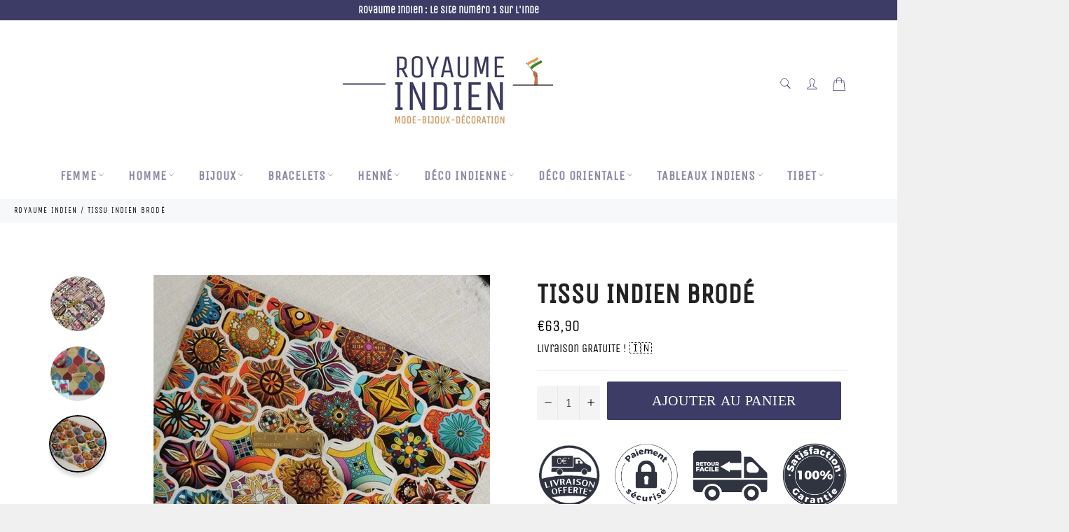

--- FILE ---
content_type: text/html; charset=utf-8
request_url: https://royaume-indien.com/products/tissu-indien-brode
body_size: 48038
content:

<!doctype html><html class="no-js" lang="fr"><head> <!-- Google Tag Manager --><script>(function(w,d,s,l,i){w[l]=w[l]||[];w[l].push({'gtm.start':new Date().getTime(),event:'gtm.js'});var f=d.getElementsByTagName(s)[0],j=d.createElement(s),dl=l!='dataLayer'?'&l='+l:'';j.async=true;j.src='https://www.googletagmanager.com/gtm.js?id='+i+dl;f.parentNode.insertBefore(j,f);})(window,document,'script','dataLayer','GTM-PK2RS2QC');</script><!-- End Google Tag Manager --> <script async src="https://pagead2.googlesyndication.com/pagead/js/adsbygoogle.js?client=ca-pub-7039767523957071" crossorigin="anonymous"></script><meta name='4d8c45db7d' content='4d8c45db7d085f4d23f2bb80cf586d26'><meta charset="utf-8"> <meta http-equiv="X-UA-Compatible" content="IE=edge,chrome=1"> <meta name="viewport" content="width=device-width,initial-scale=1"> <meta name="theme-color" content="#ffffff"> <link rel="shortcut icon" href="//royaume-indien.com/cdn/shop/files/royaume-indien-mascotte_32x32.png?v=1614328351" type="image/png"><link rel="canonical" href="https://royaume-indien.com/products/tissu-indien-brode"> <title> Tissu Indien Brodé | Royaume Indien </title> <meta name="description" content="Le Tissu Indien Brodé est un tissu simple a travailler qui donnera une touche et un rendu unique a vos créations ! Tissu Indien : motifs Orientaux &amp; Hindous"><!-- /snippets/social-meta-tags.liquid --><meta property="og:site_name" content="Royaume Indien"><meta property="og:url" content="https://royaume-indien.com/products/tissu-indien-brode"><meta property="og:title" content="Tissu Indien Brodé"><meta property="og:type" content="product"><meta property="og:description" content="Le Tissu Indien Brodé est un tissu simple a travailler qui donnera une touche et un rendu unique a vos créations ! Tissu Indien : motifs Orientaux &amp; Hindous"> <meta property="og:price:amount" content="63,90"> <meta property="og:price:currency" content="EUR"><meta property="og:image" content="http://royaume-indien.com/cdn/shop/products/Tissu-Indien-Brode_1200x1200.jpg?v=1631663322"><meta property="og:image" content="http://royaume-indien.com/cdn/shop/products/Tissu-Indien-Brode-2_1200x1200.jpg?v=1631663322"><meta property="og:image" content="http://royaume-indien.com/cdn/shop/products/product-image-1773240507_1200x1200.jpg?v=1640476016"><meta property="og:image:secure_url" content="https://royaume-indien.com/cdn/shop/products/Tissu-Indien-Brode_1200x1200.jpg?v=1631663322"><meta property="og:image:secure_url" content="https://royaume-indien.com/cdn/shop/products/Tissu-Indien-Brode-2_1200x1200.jpg?v=1631663322"><meta property="og:image:secure_url" content="https://royaume-indien.com/cdn/shop/products/product-image-1773240507_1200x1200.jpg?v=1640476016"><meta name="twitter:card" content="summary_large_image"><meta name="twitter:title" content="Tissu Indien Brodé"><meta name="twitter:description" content="Le Tissu Indien Brodé est un tissu simple a travailler qui donnera une touche et un rendu unique a vos créations ! Tissu Indien : motifs Orientaux &amp; Hindous"> <script>document.documentElement.className = document.documentElement.className.replace('no-js', 'js');</script>  <link rel="stylesheet preload" href="//royaume-indien.com/cdn/shop/t/2/assets/theme.scss.css?v=43751098433150119341762287328" as="style" onload="this.onload=null;this.rel='stylesheet'"><script>window.theme = window.theme || {};theme.strings = { stockAvailable: "1 restant", addToCart: "Ajouter au panier", soldOut: "Épuisé", unavailable: "Non disponible", noStockAvailable: "L\u0026#39;article n\u0026#39;a pu être ajouté à votre panier car il n\u0026#39;y en a pas assez en stock.", willNotShipUntil: "Sera expédié après [date]", willBeInStockAfter: "Sera en stock à compter de [date]", totalCartDiscount: "Vous économisez [savings]", addressError: "Vous ne trouvez pas cette adresse", addressNoResults: "Aucun résultat pour cette adresse", addressQueryLimit: "Vous avez dépassé la limite de Google utilisation de l'API. Envisager la mise à niveau à un \u003ca href=\"https:\/\/developers.google.com\/maps\/premium\/usage-limits\"\u003erégime spécial\u003c\/a\u003e.", authError: "Il y avait un problème authentifier votre compte Google Maps API.", slideNumber: "Faire glisser [slide_number], en cours"};var themeInfo = 'royaume-indien.myshopify.com'; </script> <script> window.theme = window.theme || {}; theme.moneyFormat = "\u003cspan class=money\u003e€{{amount_with_comma_separator}}\u003c\/span\u003e";</script> <script>window.performance && window.performance.mark && window.performance.mark('shopify.content_for_header.start');</script><meta name="google-site-verification" content="zjgPRS_nL09XYQmuz1Nlygtr4tXphgFHp-hKfjLo2dU"><meta id="shopify-digital-wallet" name="shopify-digital-wallet" content="/53305606313/digital_wallets/dialog"><link rel="alternate" hreflang="x-default" href="https://royaume-indien.com/products/tissu-indien-brode"><link rel="alternate" hreflang="fr" href="https://royaume-indien.com/products/tissu-indien-brode"><link rel="alternate" hreflang="en" href="https://royaume-indien.com/en/products/tissu-indien-brode"><link rel="alternate" type="application/json+oembed" href="https://royaume-indien.com/products/tissu-indien-brode.oembed"><script async="async" src="/checkouts/internal/preloads.js?locale=fr-FR"></script><script id="shopify-features" type="application/json">{"accessToken":"f6b68a151c8567bd6d05d3047f33b125","betas":["rich-media-storefront-analytics"],"domain":"royaume-indien.com","predictiveSearch":true,"shopId":53305606313,"locale":"fr"}</script><script>var Shopify = Shopify || {};Shopify.shop = "royaume-indien.myshopify.com";Shopify.locale = "fr";Shopify.currency = {"active":"EUR","rate":"1.0"};Shopify.country = "FR";Shopify.theme = {"name":"Royaume Indien","id":118387835049,"schema_name":"Billionaire Theme","schema_version":"3.4","theme_store_id":null,"role":"main"};Shopify.theme.handle = "null";Shopify.theme.style = {"id":null,"handle":null};Shopify.cdnHost = "royaume-indien.com/cdn";Shopify.routes = Shopify.routes || {};Shopify.routes.root = "/";</script><script type="module">!function(o){(o.Shopify=o.Shopify||{}).modules=!0}(window);</script><script>!function(o){function n(){var o=[];function n(){o.push(Array.prototype.slice.apply(arguments))}return n.q=o,n}var t=o.Shopify=o.Shopify||{};t.loadFeatures=n(),t.autoloadFeatures=n()}(window);</script><script id="shop-js-analytics" type="application/json">{"pageType":"product"}</script><script defer="defer" async type="module" src="//royaume-indien.com/cdn/shopifycloud/shop-js/modules/v2/client.init-shop-cart-sync_XvpUV7qp.fr.esm.js"></script><script defer="defer" async type="module" src="//royaume-indien.com/cdn/shopifycloud/shop-js/modules/v2/chunk.common_C2xzKNNs.esm.js"></script><script type="module"> await import("//royaume-indien.com/cdn/shopifycloud/shop-js/modules/v2/client.init-shop-cart-sync_XvpUV7qp.fr.esm.js");await import("//royaume-indien.com/cdn/shopifycloud/shop-js/modules/v2/chunk.common_C2xzKNNs.esm.js"); window.Shopify.SignInWithShop?.initShopCartSync?.({"fedCMEnabled":true,"windoidEnabled":true});</script><script>(function() { var isLoaded = false; function asyncLoad() {if (isLoaded) return;isLoaded = true;var urls = ["https:\/\/ecommerce-editor-connector.live.gelato.tech\/ecommerce-editor\/v1\/shopify.esm.js?c=befcbdba-3feb-4996-b939-a3c7474f6996\u0026s=06a6c527-9a8b-47c3-a5a2-44077443097f\u0026shop=royaume-indien.myshopify.com","https:\/\/cdn.hextom.com\/js\/eventpromotionbar.js?shop=royaume-indien.myshopify.com","https:\/\/cdn.hextom.com\/js\/quickannouncementbar.js?shop=royaume-indien.myshopify.com"];for (var i = 0; i < urls.length; i++) { var s = document.createElement('script'); s.type = 'text/javascript'; s.async = true; s.src = urls[i]; var x = document.getElementsByTagName('script')[0]; x.parentNode.insertBefore(s, x);} }; if(window.attachEvent) {window.attachEvent('onload', asyncLoad); } else {window.addEventListener('load', asyncLoad, false); }})();</script><script id="__st">var __st={"a":53305606313,"offset":3600,"reqid":"48c7655f-1ee8-4987-882f-a1b1b120e0cd-1768682824","pageurl":"royaume-indien.com\/products\/tissu-indien-brode","u":"e61c1895781b","p":"product","rtyp":"product","rid":7212017615017};</script><script>window.ShopifyPaypalV4VisibilityTracking = true;</script><script id="captcha-bootstrap">!function(){'use strict';const t='contact',e='account',n='new_comment',o=[[t,t],['blogs',n],['comments',n],[t,'customer']],c=[[e,'customer_login'],[e,'guest_login'],[e,'recover_customer_password'],[e,'create_customer']],r=t=>t.map((([t,e])=>`form[action*='/${t}']:not([data-nocaptcha='true']) input[name='form_type'][value='${e}']`)).join(','),a=t=>()=>t?[...document.querySelectorAll(t)].map((t=>t.form)):[];function s(){const t=[...o],e=r(t);return a(e)}const i='password',u='form_key',d=['recaptcha-v3-token','g-recaptcha-response','h-captcha-response',i],f=()=>{try{return window.sessionStorage}catch{return}},m='__shopify_v',_=t=>t.elements[u];function p(t,e,n=!1){try{const o=window.sessionStorage,c=JSON.parse(o.getItem(e)),{data:r}=function(t){const{data:e,action:n}=t;return t[m]||n?{data:e,action:n}:{data:t,action:n}}(c);for(const[e,n]of Object.entries(r))t.elements[e]&&(t.elements[e].value=n);n&&o.removeItem(e)}catch(o){console.error('form repopulation failed',{error:o})}}const l='form_type',E='cptcha';function T(t){t.dataset[E]=!0}const w=window,h=w.document,L='Shopify',v='ce_forms',y='captcha';let A=!1;((t,e)=>{const n=(g='f06e6c50-85a8-45c8-87d0-21a2b65856fe',I='https://cdn.shopify.com/shopifycloud/storefront-forms-hcaptcha/ce_storefront_forms_captcha_hcaptcha.v1.5.2.iife.js',D={infoText:'Protégé par hCaptcha',privacyText:'Confidentialité',termsText:'Conditions'},(t,e,n)=>{const o=w[L][v],c=o.bindForm;if(c)return c(t,g,e,D).then(n);var r;o.q.push([[t,g,e,D],n]),r=I,A||(h.body.append(Object.assign(h.createElement('script'),{id:'captcha-provider',async:!0,src:r})),A=!0)});var g,I,D;w[L]=w[L]||{},w[L][v]=w[L][v]||{},w[L][v].q=[],w[L][y]=w[L][y]||{},w[L][y].protect=function(t,e){n(t,void 0,e),T(t)},Object.freeze(w[L][y]),function(t,e,n,w,h,L){const[v,y,A,g]=function(t,e,n){const i=e?o:[],u=t?c:[],d=[...i,...u],f=r(d),m=r(i),_=r(d.filter((([t,e])=>n.includes(e))));return[a(f),a(m),a(_),s()]}(w,h,L),I=t=>{const e=t.target;return e instanceof HTMLFormElement?e:e&&e.form},D=t=>v().includes(t);t.addEventListener('submit',(t=>{const e=I(t);if(!e)return;const n=D(e)&&!e.dataset.hcaptchaBound&&!e.dataset.recaptchaBound,o=_(e),c=g().includes(e)&&(!o||!o.value);(n||c)&&t.preventDefault(),c&&!n&&(function(t){try{if(!f())return;!function(t){const e=f();if(!e)return;const n=_(t);if(!n)return;const o=n.value;o&&e.removeItem(o)}(t);const e=Array.from(Array(32),(()=>Math.random().toString(36)[2])).join('');!function(t,e){_(t)||t.append(Object.assign(document.createElement('input'),{type:'hidden',name:u})),t.elements[u].value=e}(t,e),function(t,e){const n=f();if(!n)return;const o=[...t.querySelectorAll(`input[type='${i}']`)].map((({name:t})=>t)),c=[...d,...o],r={};for(const[a,s]of new FormData(t).entries())c.includes(a)||(r[a]=s);n.setItem(e,JSON.stringify({[m]:1,action:t.action,data:r}))}(t,e)}catch(e){console.error('failed to persist form',e)}}(e),e.submit())}));const S=(t,e)=>{t&&!t.dataset[E]&&(n(t,e.some((e=>e===t))),T(t))};for(const o of['focusin','change'])t.addEventListener(o,(t=>{const e=I(t);D(e)&&S(e,y())}));const B=e.get('form_key'),M=e.get(l),P=B&&M;t.addEventListener('DOMContentLoaded',(()=>{const t=y();if(P)for(const e of t)e.elements[l].value===M&&p(e,B);[...new Set([...A(),...v().filter((t=>'true'===t.dataset.shopifyCaptcha))])].forEach((e=>S(e,t)))}))}(h,new URLSearchParams(w.location.search),n,t,e,['guest_login'])})(!0,!0)}();</script><script integrity="sha256-4kQ18oKyAcykRKYeNunJcIwy7WH5gtpwJnB7kiuLZ1E=" data-source-attribution="shopify.loadfeatures" defer="defer" src="//royaume-indien.com/cdn/shopifycloud/storefront/assets/storefront/load_feature-a0a9edcb.js" crossorigin="anonymous"></script><script data-source-attribution="shopify.dynamic_checkout.dynamic.init">var Shopify=Shopify||{};Shopify.PaymentButton=Shopify.PaymentButton||{isStorefrontPortableWallets:!0,init:function(){window.Shopify.PaymentButton.init=function(){};var t=document.createElement("script");t.src="https://royaume-indien.com/cdn/shopifycloud/portable-wallets/latest/portable-wallets.fr.js",t.type="module",document.head.appendChild(t)}};</script><script data-source-attribution="shopify.dynamic_checkout.buyer_consent"> function portableWalletsHideBuyerConsent(e){var t=document.getElementById("shopify-buyer-consent"),n=document.getElementById("shopify-subscription-policy-button");t&&n&&(t.classList.add("hidden"),t.setAttribute("aria-hidden","true"),n.removeEventListener("click",e))}function portableWalletsShowBuyerConsent(e){var t=document.getElementById("shopify-buyer-consent"),n=document.getElementById("shopify-subscription-policy-button");t&&n&&(t.classList.remove("hidden"),t.removeAttribute("aria-hidden"),n.addEventListener("click",e))}window.Shopify?.PaymentButton&&(window.Shopify.PaymentButton.hideBuyerConsent=portableWalletsHideBuyerConsent,window.Shopify.PaymentButton.showBuyerConsent=portableWalletsShowBuyerConsent);</script><script data-source-attribution="shopify.dynamic_checkout.cart.bootstrap">document.addEventListener("DOMContentLoaded",(function(){function t(){return document.querySelector("shopify-accelerated-checkout-cart, shopify-accelerated-checkout")}if(t())Shopify.PaymentButton.init();else{new MutationObserver((function(e,n){t()&&(Shopify.PaymentButton.init(),n.disconnect())})).observe(document.body,{childList:!0,subtree:!0})}}));</script><script id='scb4127' type='text/javascript' async='' src='https://royaume-indien.com/cdn/shopifycloud/privacy-banner/storefront-banner.js'></script><link id="shopify-accelerated-checkout-styles" rel="stylesheet" media="screen" href="https://royaume-indien.com/cdn/shopifycloud/portable-wallets/latest/accelerated-checkout-backwards-compat.css" crossorigin="anonymous">
<style id="shopify-accelerated-checkout-cart">
        #shopify-buyer-consent {
  margin-top: 1em;
  display: inline-block;
  width: 100%;
}

#shopify-buyer-consent.hidden {
  display: none;
}

#shopify-subscription-policy-button {
  background: none;
  border: none;
  padding: 0;
  text-decoration: underline;
  font-size: inherit;
  cursor: pointer;
}

#shopify-subscription-policy-button::before {
  box-shadow: none;
}

      </style>

<script>window.performance && window.performance.mark && window.performance.mark('shopify.content_for_header.end');</script><script>var loox_global_hash = '1703845211516';</script><style>.loox-reviews-default { max-width: 1200px; margin: 0 auto; }.loox-rating .loox-icon { color:#3e3c67; }:root { --lxs-rating-icon-color: #3e3c67; }</style> <!-- BEGIN app block: shopify://apps/judge-me-reviews/blocks/judgeme_core/61ccd3b1-a9f2-4160-9fe9-4fec8413e5d8 --><!-- Start of Judge.me Core -->






<link rel="dns-prefetch" href="https://cdnwidget.judge.me">
<link rel="dns-prefetch" href="https://cdn.judge.me">
<link rel="dns-prefetch" href="https://cdn1.judge.me">
<link rel="dns-prefetch" href="https://api.judge.me">

<script data-cfasync='false' class='jdgm-settings-script'>window.jdgmSettings={"pagination":5,"disable_web_reviews":false,"badge_no_review_text":"Aucun avis","badge_n_reviews_text":"{{ n }} avis","hide_badge_preview_if_no_reviews":true,"badge_hide_text":false,"enforce_center_preview_badge":false,"widget_title":"Avis Clients","widget_open_form_text":"Écrire un avis","widget_close_form_text":"Annuler l'avis","widget_refresh_page_text":"Actualiser la page","widget_summary_text":"Basé sur {{ number_of_reviews }} avis","widget_no_review_text":"Soyez le premier à écrire un avis","widget_name_field_text":"Nom d'affichage","widget_verified_name_field_text":"Nom vérifié (public)","widget_name_placeholder_text":"Nom d'affichage","widget_required_field_error_text":"Ce champ est obligatoire.","widget_email_field_text":"Adresse email","widget_verified_email_field_text":"Email vérifié (privé, ne peut pas être modifié)","widget_email_placeholder_text":"Votre adresse email","widget_email_field_error_text":"Veuillez entrer une adresse email valide.","widget_rating_field_text":"Évaluation","widget_review_title_field_text":"Titre de l'avis","widget_review_title_placeholder_text":"Donnez un titre à votre avis","widget_review_body_field_text":"Contenu de l'avis","widget_review_body_placeholder_text":"Commencez à écrire ici...","widget_pictures_field_text":"Photo/Vidéo (facultatif)","widget_submit_review_text":"Soumettre l'avis","widget_submit_verified_review_text":"Soumettre un avis vérifié","widget_submit_success_msg_with_auto_publish":"Merci ! Veuillez actualiser la page dans quelques instants pour voir votre avis. Vous pouvez supprimer ou modifier votre avis en vous connectant à \u003ca href='https://judge.me/login' target='_blank' rel='nofollow noopener'\u003eJudge.me\u003c/a\u003e","widget_submit_success_msg_no_auto_publish":"Merci ! Votre avis sera publié dès qu'il sera approuvé par l'administrateur de la boutique. Vous pouvez supprimer ou modifier votre avis en vous connectant à \u003ca href='https://judge.me/login' target='_blank' rel='nofollow noopener'\u003eJudge.me\u003c/a\u003e","widget_show_default_reviews_out_of_total_text":"Affichage de {{ n_reviews_shown }} sur {{ n_reviews }} avis.","widget_show_all_link_text":"Tout afficher","widget_show_less_link_text":"Afficher moins","widget_author_said_text":"{{ reviewer_name }} a dit :","widget_days_text":"il y a {{ n }} jour/jours","widget_weeks_text":"il y a {{ n }} semaine/semaines","widget_months_text":"il y a {{ n }} mois","widget_years_text":"il y a {{ n }} an/ans","widget_yesterday_text":"Hier","widget_today_text":"Aujourd'hui","widget_replied_text":"\u003e\u003e {{ shop_name }} a répondu :","widget_read_more_text":"Lire plus","widget_reviewer_name_as_initial":"","widget_rating_filter_color":"#fbcd0a","widget_rating_filter_see_all_text":"Voir tous les avis","widget_sorting_most_recent_text":"Plus récents","widget_sorting_highest_rating_text":"Meilleures notes","widget_sorting_lowest_rating_text":"Notes les plus basses","widget_sorting_with_pictures_text":"Uniquement les photos","widget_sorting_most_helpful_text":"Plus utiles","widget_open_question_form_text":"Poser une question","widget_reviews_subtab_text":"Avis","widget_questions_subtab_text":"Questions","widget_question_label_text":"Question","widget_answer_label_text":"Réponse","widget_question_placeholder_text":"Écrivez votre question ici","widget_submit_question_text":"Soumettre la question","widget_question_submit_success_text":"Merci pour votre question ! Nous vous notifierons dès qu'elle aura une réponse.","verified_badge_text":"Vérifié","verified_badge_bg_color":"","verified_badge_text_color":"","verified_badge_placement":"left-of-reviewer-name","widget_review_max_height":"","widget_hide_border":false,"widget_social_share":false,"widget_thumb":false,"widget_review_location_show":false,"widget_location_format":"","all_reviews_include_out_of_store_products":true,"all_reviews_out_of_store_text":"(hors boutique)","all_reviews_pagination":100,"all_reviews_product_name_prefix_text":"à propos de","enable_review_pictures":true,"enable_question_anwser":false,"widget_theme":"default","review_date_format":"mm/dd/yyyy","default_sort_method":"most-recent","widget_product_reviews_subtab_text":"Avis Produits","widget_shop_reviews_subtab_text":"Avis Boutique","widget_other_products_reviews_text":"Avis pour d'autres produits","widget_store_reviews_subtab_text":"Avis de la boutique","widget_no_store_reviews_text":"Cette boutique n'a pas encore reçu d'avis","widget_web_restriction_product_reviews_text":"Ce produit n'a pas encore reçu d'avis","widget_no_items_text":"Aucun élément trouvé","widget_show_more_text":"Afficher plus","widget_write_a_store_review_text":"Écrire un avis sur la boutique","widget_other_languages_heading":"Avis dans d'autres langues","widget_translate_review_text":"Traduire l'avis en {{ language }}","widget_translating_review_text":"Traduction en cours...","widget_show_original_translation_text":"Afficher l'original ({{ language }})","widget_translate_review_failed_text":"Impossible de traduire cet avis.","widget_translate_review_retry_text":"Réessayer","widget_translate_review_try_again_later_text":"Réessayez plus tard","show_product_url_for_grouped_product":false,"widget_sorting_pictures_first_text":"Photos en premier","show_pictures_on_all_rev_page_mobile":false,"show_pictures_on_all_rev_page_desktop":false,"floating_tab_hide_mobile_install_preference":false,"floating_tab_button_name":"★ Avis","floating_tab_title":"Laissons nos clients parler pour nous","floating_tab_button_color":"","floating_tab_button_background_color":"","floating_tab_url":"","floating_tab_url_enabled":false,"floating_tab_tab_style":"text","all_reviews_text_badge_text":"Les clients nous notent {{ shop.metafields.judgeme.all_reviews_rating | round: 1 }}/5 basé sur {{ shop.metafields.judgeme.all_reviews_count }} avis.","all_reviews_text_badge_text_branded_style":"{{ shop.metafields.judgeme.all_reviews_rating | round: 1 }} sur 5 étoiles basé sur {{ shop.metafields.judgeme.all_reviews_count }} avis","is_all_reviews_text_badge_a_link":false,"show_stars_for_all_reviews_text_badge":false,"all_reviews_text_badge_url":"","all_reviews_text_style":"branded","all_reviews_text_color_style":"judgeme_brand_color","all_reviews_text_color":"#108474","all_reviews_text_show_jm_brand":true,"featured_carousel_show_header":true,"featured_carousel_title":"Laissons nos clients parler pour nous","testimonials_carousel_title":"Les clients nous disent","videos_carousel_title":"Histoire de clients réels","cards_carousel_title":"Les clients nous disent","featured_carousel_count_text":"sur {{ n }} avis","featured_carousel_add_link_to_all_reviews_page":false,"featured_carousel_url":"","featured_carousel_show_images":true,"featured_carousel_autoslide_interval":5,"featured_carousel_arrows_on_the_sides":false,"featured_carousel_height":250,"featured_carousel_width":80,"featured_carousel_image_size":0,"featured_carousel_image_height":250,"featured_carousel_arrow_color":"#eeeeee","verified_count_badge_style":"branded","verified_count_badge_orientation":"horizontal","verified_count_badge_color_style":"judgeme_brand_color","verified_count_badge_color":"#108474","is_verified_count_badge_a_link":false,"verified_count_badge_url":"","verified_count_badge_show_jm_brand":true,"widget_rating_preset_default":5,"widget_first_sub_tab":"product-reviews","widget_show_histogram":true,"widget_histogram_use_custom_color":false,"widget_pagination_use_custom_color":false,"widget_star_use_custom_color":false,"widget_verified_badge_use_custom_color":false,"widget_write_review_use_custom_color":false,"picture_reminder_submit_button":"Upload Pictures","enable_review_videos":false,"mute_video_by_default":false,"widget_sorting_videos_first_text":"Vidéos en premier","widget_review_pending_text":"En attente","featured_carousel_items_for_large_screen":3,"social_share_options_order":"Facebook,Twitter","remove_microdata_snippet":false,"disable_json_ld":false,"enable_json_ld_products":false,"preview_badge_show_question_text":false,"preview_badge_no_question_text":"Aucune question","preview_badge_n_question_text":"{{ number_of_questions }} question/questions","qa_badge_show_icon":false,"qa_badge_position":"same-row","remove_judgeme_branding":false,"widget_add_search_bar":false,"widget_search_bar_placeholder":"Recherche","widget_sorting_verified_only_text":"Vérifiés uniquement","featured_carousel_theme":"default","featured_carousel_show_rating":true,"featured_carousel_show_title":true,"featured_carousel_show_body":true,"featured_carousel_show_date":false,"featured_carousel_show_reviewer":true,"featured_carousel_show_product":false,"featured_carousel_header_background_color":"#108474","featured_carousel_header_text_color":"#ffffff","featured_carousel_name_product_separator":"reviewed","featured_carousel_full_star_background":"#108474","featured_carousel_empty_star_background":"#dadada","featured_carousel_vertical_theme_background":"#f9fafb","featured_carousel_verified_badge_enable":true,"featured_carousel_verified_badge_color":"#108474","featured_carousel_border_style":"round","featured_carousel_review_line_length_limit":3,"featured_carousel_more_reviews_button_text":"Lire plus d'avis","featured_carousel_view_product_button_text":"Voir le produit","all_reviews_page_load_reviews_on":"scroll","all_reviews_page_load_more_text":"Charger plus d'avis","disable_fb_tab_reviews":false,"enable_ajax_cdn_cache":false,"widget_advanced_speed_features":5,"widget_public_name_text":"affiché publiquement comme","default_reviewer_name":"John Smith","default_reviewer_name_has_non_latin":true,"widget_reviewer_anonymous":"Anonyme","medals_widget_title":"Médailles d'avis Judge.me","medals_widget_background_color":"#f9fafb","medals_widget_position":"footer_all_pages","medals_widget_border_color":"#f9fafb","medals_widget_verified_text_position":"left","medals_widget_use_monochromatic_version":false,"medals_widget_elements_color":"#108474","show_reviewer_avatar":true,"widget_invalid_yt_video_url_error_text":"Pas une URL de vidéo YouTube","widget_max_length_field_error_text":"Veuillez ne pas dépasser {0} caractères.","widget_show_country_flag":false,"widget_show_collected_via_shop_app":true,"widget_verified_by_shop_badge_style":"light","widget_verified_by_shop_text":"Vérifié par la boutique","widget_show_photo_gallery":false,"widget_load_with_code_splitting":true,"widget_ugc_install_preference":false,"widget_ugc_title":"Fait par nous, partagé par vous","widget_ugc_subtitle":"Taguez-nous pour voir votre photo mise en avant sur notre page","widget_ugc_arrows_color":"#ffffff","widget_ugc_primary_button_text":"Acheter maintenant","widget_ugc_primary_button_background_color":"#108474","widget_ugc_primary_button_text_color":"#ffffff","widget_ugc_primary_button_border_width":"0","widget_ugc_primary_button_border_style":"none","widget_ugc_primary_button_border_color":"#108474","widget_ugc_primary_button_border_radius":"25","widget_ugc_secondary_button_text":"Charger plus","widget_ugc_secondary_button_background_color":"#ffffff","widget_ugc_secondary_button_text_color":"#108474","widget_ugc_secondary_button_border_width":"2","widget_ugc_secondary_button_border_style":"solid","widget_ugc_secondary_button_border_color":"#108474","widget_ugc_secondary_button_border_radius":"25","widget_ugc_reviews_button_text":"Voir les avis","widget_ugc_reviews_button_background_color":"#ffffff","widget_ugc_reviews_button_text_color":"#108474","widget_ugc_reviews_button_border_width":"2","widget_ugc_reviews_button_border_style":"solid","widget_ugc_reviews_button_border_color":"#108474","widget_ugc_reviews_button_border_radius":"25","widget_ugc_reviews_button_link_to":"judgeme-reviews-page","widget_ugc_show_post_date":true,"widget_ugc_max_width":"800","widget_rating_metafield_value_type":true,"widget_primary_color":"#000000","widget_enable_secondary_color":false,"widget_secondary_color":"#edf5f5","widget_summary_average_rating_text":"{{ average_rating }} sur 5","widget_media_grid_title":"Photos \u0026 vidéos clients","widget_media_grid_see_more_text":"Voir plus","widget_round_style":false,"widget_show_product_medals":true,"widget_verified_by_judgeme_text":"Vérifié par Judge.me","widget_show_store_medals":true,"widget_verified_by_judgeme_text_in_store_medals":"Vérifié par Judge.me","widget_media_field_exceed_quantity_message":"Désolé, nous ne pouvons accepter que {{ max_media }} pour un avis.","widget_media_field_exceed_limit_message":"{{ file_name }} est trop volumineux, veuillez sélectionner un {{ media_type }} de moins de {{ size_limit }}MB.","widget_review_submitted_text":"Avis soumis !","widget_question_submitted_text":"Question soumise !","widget_close_form_text_question":"Annuler","widget_write_your_answer_here_text":"Écrivez votre réponse ici","widget_enabled_branded_link":true,"widget_show_collected_by_judgeme":true,"widget_reviewer_name_color":"","widget_write_review_text_color":"","widget_write_review_bg_color":"","widget_collected_by_judgeme_text":"collecté par Judge.me","widget_pagination_type":"standard","widget_load_more_text":"Charger plus","widget_load_more_color":"#108474","widget_full_review_text":"Avis complet","widget_read_more_reviews_text":"Lire plus d'avis","widget_read_questions_text":"Lire les questions","widget_questions_and_answers_text":"Questions \u0026 Réponses","widget_verified_by_text":"Vérifié par","widget_verified_text":"Vérifié","widget_number_of_reviews_text":"{{ number_of_reviews }} avis","widget_back_button_text":"Retour","widget_next_button_text":"Suivant","widget_custom_forms_filter_button":"Filtres","custom_forms_style":"horizontal","widget_show_review_information":false,"how_reviews_are_collected":"Comment les avis sont-ils collectés ?","widget_show_review_keywords":false,"widget_gdpr_statement":"Comment nous utilisons vos données : Nous vous contacterons uniquement à propos de l'avis que vous avez laissé, et seulement si nécessaire. En soumettant votre avis, vous acceptez les \u003ca href='https://judge.me/terms' target='_blank' rel='nofollow noopener'\u003econditions\u003c/a\u003e, la \u003ca href='https://judge.me/privacy' target='_blank' rel='nofollow noopener'\u003epolitique de confidentialité\u003c/a\u003e et les \u003ca href='https://judge.me/content-policy' target='_blank' rel='nofollow noopener'\u003epolitiques de contenu\u003c/a\u003e de Judge.me.","widget_multilingual_sorting_enabled":false,"widget_translate_review_content_enabled":false,"widget_translate_review_content_method":"manual","popup_widget_review_selection":"automatically_with_pictures","popup_widget_round_border_style":true,"popup_widget_show_title":true,"popup_widget_show_body":true,"popup_widget_show_reviewer":false,"popup_widget_show_product":true,"popup_widget_show_pictures":true,"popup_widget_use_review_picture":true,"popup_widget_show_on_home_page":true,"popup_widget_show_on_product_page":true,"popup_widget_show_on_collection_page":true,"popup_widget_show_on_cart_page":true,"popup_widget_position":"bottom_left","popup_widget_first_review_delay":5,"popup_widget_duration":5,"popup_widget_interval":5,"popup_widget_review_count":5,"popup_widget_hide_on_mobile":true,"review_snippet_widget_round_border_style":true,"review_snippet_widget_card_color":"#FFFFFF","review_snippet_widget_slider_arrows_background_color":"#FFFFFF","review_snippet_widget_slider_arrows_color":"#000000","review_snippet_widget_star_color":"#108474","show_product_variant":false,"all_reviews_product_variant_label_text":"Variante : ","widget_show_verified_branding":true,"widget_ai_summary_title":"Les clients disent","widget_ai_summary_disclaimer":"Résumé des avis généré par IA basé sur les avis clients récents","widget_show_ai_summary":false,"widget_show_ai_summary_bg":false,"widget_show_review_title_input":true,"redirect_reviewers_invited_via_email":"review_widget","request_store_review_after_product_review":false,"request_review_other_products_in_order":false,"review_form_color_scheme":"default","review_form_corner_style":"square","review_form_star_color":{},"review_form_text_color":"#333333","review_form_background_color":"#ffffff","review_form_field_background_color":"#fafafa","review_form_button_color":{},"review_form_button_text_color":"#ffffff","review_form_modal_overlay_color":"#000000","review_content_screen_title_text":"Comment évalueriez-vous ce produit ?","review_content_introduction_text":"Nous serions ravis que vous partagiez un peu votre expérience.","store_review_form_title_text":"Comment évalueriez-vous cette boutique ?","store_review_form_introduction_text":"Nous serions ravis que vous partagiez un peu votre expérience.","show_review_guidance_text":true,"one_star_review_guidance_text":"Mauvais","five_star_review_guidance_text":"Excellent","customer_information_screen_title_text":"À propos de vous","customer_information_introduction_text":"Veuillez nous en dire plus sur vous.","custom_questions_screen_title_text":"Votre expérience en détail","custom_questions_introduction_text":"Voici quelques questions pour nous aider à mieux comprendre votre expérience.","review_submitted_screen_title_text":"Merci pour votre avis !","review_submitted_screen_thank_you_text":"Nous le traitons et il apparaîtra bientôt dans la boutique.","review_submitted_screen_email_verification_text":"Veuillez confirmer votre email en cliquant sur le lien que nous venons de vous envoyer. Cela nous aide à maintenir des avis authentiques.","review_submitted_request_store_review_text":"Aimeriez-vous partager votre expérience d'achat avec nous ?","review_submitted_review_other_products_text":"Aimeriez-vous évaluer ces produits ?","store_review_screen_title_text":"Voulez-vous partager votre expérience de shopping avec nous ?","store_review_introduction_text":"Nous apprécions votre retour d'expérience et nous l'utilisons pour nous améliorer. Veuillez partager vos pensées ou suggestions.","reviewer_media_screen_title_picture_text":"Partager une photo","reviewer_media_introduction_picture_text":"Téléchargez une photo pour étayer votre avis.","reviewer_media_screen_title_video_text":"Partager une vidéo","reviewer_media_introduction_video_text":"Téléchargez une vidéo pour étayer votre avis.","reviewer_media_screen_title_picture_or_video_text":"Partager une photo ou une vidéo","reviewer_media_introduction_picture_or_video_text":"Téléchargez une photo ou une vidéo pour étayer votre avis.","reviewer_media_youtube_url_text":"Collez votre URL Youtube ici","advanced_settings_next_step_button_text":"Suivant","advanced_settings_close_review_button_text":"Fermer","modal_write_review_flow":false,"write_review_flow_required_text":"Obligatoire","write_review_flow_privacy_message_text":"Nous respectons votre vie privée.","write_review_flow_anonymous_text":"Avis anonyme","write_review_flow_visibility_text":"Ne sera pas visible pour les autres clients.","write_review_flow_multiple_selection_help_text":"Sélectionnez autant que vous le souhaitez","write_review_flow_single_selection_help_text":"Sélectionnez une option","write_review_flow_required_field_error_text":"Ce champ est obligatoire","write_review_flow_invalid_email_error_text":"Veuillez saisir une adresse email valide","write_review_flow_max_length_error_text":"Max. {{ max_length }} caractères.","write_review_flow_media_upload_text":"\u003cb\u003eCliquez pour télécharger\u003c/b\u003e ou glissez-déposez","write_review_flow_gdpr_statement":"Nous vous contacterons uniquement au sujet de votre avis si nécessaire. En soumettant votre avis, vous acceptez nos \u003ca href='https://judge.me/terms' target='_blank' rel='nofollow noopener'\u003econditions d'utilisation\u003c/a\u003e et notre \u003ca href='https://judge.me/privacy' target='_blank' rel='nofollow noopener'\u003epolitique de confidentialité\u003c/a\u003e.","rating_only_reviews_enabled":false,"show_negative_reviews_help_screen":false,"new_review_flow_help_screen_rating_threshold":3,"negative_review_resolution_screen_title_text":"Dites-nous plus","negative_review_resolution_text":"Votre expérience est importante pour nous. S'il y a eu des problèmes avec votre achat, nous sommes là pour vous aider. N'hésitez pas à nous contacter, nous aimerions avoir l'opportunité de corriger les choses.","negative_review_resolution_button_text":"Contactez-nous","negative_review_resolution_proceed_with_review_text":"Laisser un avis","negative_review_resolution_subject":"Problème avec l'achat de {{ shop_name }}.{{ order_name }}","preview_badge_collection_page_install_status":false,"widget_review_custom_css":"","preview_badge_custom_css":"","preview_badge_stars_count":"5-stars","featured_carousel_custom_css":"","floating_tab_custom_css":"","all_reviews_widget_custom_css":"","medals_widget_custom_css":"","verified_badge_custom_css":"","all_reviews_text_custom_css":"","transparency_badges_collected_via_store_invite":false,"transparency_badges_from_another_provider":false,"transparency_badges_collected_from_store_visitor":false,"transparency_badges_collected_by_verified_review_provider":false,"transparency_badges_earned_reward":false,"transparency_badges_collected_via_store_invite_text":"Avis collecté via l'invitation du magasin","transparency_badges_from_another_provider_text":"Avis collecté d'un autre fournisseur","transparency_badges_collected_from_store_visitor_text":"Avis collecté d'un visiteur du magasin","transparency_badges_written_in_google_text":"Avis écrit sur Google","transparency_badges_written_in_etsy_text":"Avis écrit sur Etsy","transparency_badges_written_in_shop_app_text":"Avis écrit sur Shop App","transparency_badges_earned_reward_text":"Avis a gagné une récompense pour une commande future","product_review_widget_per_page":10,"widget_store_review_label_text":"Avis de la boutique","checkout_comment_extension_title_on_product_page":"Customer Comments","checkout_comment_extension_num_latest_comment_show":5,"checkout_comment_extension_format":"name_and_timestamp","checkout_comment_customer_name":"last_initial","checkout_comment_comment_notification":true,"preview_badge_collection_page_install_preference":false,"preview_badge_home_page_install_preference":false,"preview_badge_product_page_install_preference":false,"review_widget_install_preference":"","review_carousel_install_preference":false,"floating_reviews_tab_install_preference":"none","verified_reviews_count_badge_install_preference":false,"all_reviews_text_install_preference":false,"review_widget_best_location":false,"judgeme_medals_install_preference":false,"review_widget_revamp_enabled":false,"review_widget_qna_enabled":false,"review_widget_header_theme":"minimal","review_widget_widget_title_enabled":true,"review_widget_header_text_size":"medium","review_widget_header_text_weight":"regular","review_widget_average_rating_style":"compact","review_widget_bar_chart_enabled":true,"review_widget_bar_chart_type":"numbers","review_widget_bar_chart_style":"standard","review_widget_expanded_media_gallery_enabled":false,"review_widget_reviews_section_theme":"standard","review_widget_image_style":"thumbnails","review_widget_review_image_ratio":"square","review_widget_stars_size":"medium","review_widget_verified_badge":"standard_text","review_widget_review_title_text_size":"medium","review_widget_review_text_size":"medium","review_widget_review_text_length":"medium","review_widget_number_of_columns_desktop":3,"review_widget_carousel_transition_speed":5,"review_widget_custom_questions_answers_display":"always","review_widget_button_text_color":"#FFFFFF","review_widget_text_color":"#000000","review_widget_lighter_text_color":"#7B7B7B","review_widget_corner_styling":"soft","review_widget_review_word_singular":"avis","review_widget_review_word_plural":"avis","review_widget_voting_label":"Utile?","review_widget_shop_reply_label":"Réponse de {{ shop_name }} :","review_widget_filters_title":"Filtres","qna_widget_question_word_singular":"Question","qna_widget_question_word_plural":"Questions","qna_widget_answer_reply_label":"Réponse de {{ answerer_name }} :","qna_content_screen_title_text":"Poser une question sur ce produit","qna_widget_question_required_field_error_text":"Veuillez entrer votre question.","qna_widget_flow_gdpr_statement":"Nous vous contacterons uniquement au sujet de votre question si nécessaire. En soumettant votre question, vous acceptez nos \u003ca href='https://judge.me/terms' target='_blank' rel='nofollow noopener'\u003econditions d'utilisation\u003c/a\u003e et notre \u003ca href='https://judge.me/privacy' target='_blank' rel='nofollow noopener'\u003epolitique de confidentialité\u003c/a\u003e.","qna_widget_question_submitted_text":"Merci pour votre question !","qna_widget_close_form_text_question":"Fermer","qna_widget_question_submit_success_text":"Nous vous enverrons un email lorsque nous répondrons à votre question.","all_reviews_widget_v2025_enabled":false,"all_reviews_widget_v2025_header_theme":"default","all_reviews_widget_v2025_widget_title_enabled":true,"all_reviews_widget_v2025_header_text_size":"medium","all_reviews_widget_v2025_header_text_weight":"regular","all_reviews_widget_v2025_average_rating_style":"compact","all_reviews_widget_v2025_bar_chart_enabled":true,"all_reviews_widget_v2025_bar_chart_type":"numbers","all_reviews_widget_v2025_bar_chart_style":"standard","all_reviews_widget_v2025_expanded_media_gallery_enabled":false,"all_reviews_widget_v2025_show_store_medals":true,"all_reviews_widget_v2025_show_photo_gallery":true,"all_reviews_widget_v2025_show_review_keywords":false,"all_reviews_widget_v2025_show_ai_summary":false,"all_reviews_widget_v2025_show_ai_summary_bg":false,"all_reviews_widget_v2025_add_search_bar":false,"all_reviews_widget_v2025_default_sort_method":"most-recent","all_reviews_widget_v2025_reviews_per_page":10,"all_reviews_widget_v2025_reviews_section_theme":"default","all_reviews_widget_v2025_image_style":"thumbnails","all_reviews_widget_v2025_review_image_ratio":"square","all_reviews_widget_v2025_stars_size":"medium","all_reviews_widget_v2025_verified_badge":"bold_badge","all_reviews_widget_v2025_review_title_text_size":"medium","all_reviews_widget_v2025_review_text_size":"medium","all_reviews_widget_v2025_review_text_length":"medium","all_reviews_widget_v2025_number_of_columns_desktop":3,"all_reviews_widget_v2025_carousel_transition_speed":5,"all_reviews_widget_v2025_custom_questions_answers_display":"always","all_reviews_widget_v2025_show_product_variant":false,"all_reviews_widget_v2025_show_reviewer_avatar":true,"all_reviews_widget_v2025_reviewer_name_as_initial":"","all_reviews_widget_v2025_review_location_show":false,"all_reviews_widget_v2025_location_format":"","all_reviews_widget_v2025_show_country_flag":false,"all_reviews_widget_v2025_verified_by_shop_badge_style":"light","all_reviews_widget_v2025_social_share":false,"all_reviews_widget_v2025_social_share_options_order":"Facebook,Twitter,LinkedIn,Pinterest","all_reviews_widget_v2025_pagination_type":"standard","all_reviews_widget_v2025_button_text_color":"#FFFFFF","all_reviews_widget_v2025_text_color":"#000000","all_reviews_widget_v2025_lighter_text_color":"#7B7B7B","all_reviews_widget_v2025_corner_styling":"soft","all_reviews_widget_v2025_title":"Avis clients","all_reviews_widget_v2025_ai_summary_title":"Les clients disent à propos de cette boutique","all_reviews_widget_v2025_no_review_text":"Soyez le premier à écrire un avis","platform":"shopify","branding_url":"https://app.judge.me/reviews","branding_text":"Propulsé par Judge.me","locale":"en","reply_name":"Royaume Indien","widget_version":"3.0","footer":true,"autopublish":false,"review_dates":false,"enable_custom_form":false,"shop_locale":"fr","enable_multi_locales_translations":false,"show_review_title_input":true,"review_verification_email_status":"always","can_be_branded":false,"reply_name_text":"Royaume Indien"};</script> <style class='jdgm-settings-style'>﻿.jdgm-xx{left:0}:root{--jdgm-primary-color: #000;--jdgm-secondary-color: rgba(0,0,0,0.1);--jdgm-star-color: #000;--jdgm-write-review-text-color: white;--jdgm-write-review-bg-color: #000000;--jdgm-paginate-color: #000;--jdgm-border-radius: 0;--jdgm-reviewer-name-color: #000000}.jdgm-histogram__bar-content{background-color:#000}.jdgm-rev[data-verified-buyer=true] .jdgm-rev__icon.jdgm-rev__icon:after,.jdgm-rev__buyer-badge.jdgm-rev__buyer-badge{color:white;background-color:#000}.jdgm-review-widget--small .jdgm-gallery.jdgm-gallery .jdgm-gallery__thumbnail-link:nth-child(8) .jdgm-gallery__thumbnail-wrapper.jdgm-gallery__thumbnail-wrapper:before{content:"Voir plus"}@media only screen and (min-width: 768px){.jdgm-gallery.jdgm-gallery .jdgm-gallery__thumbnail-link:nth-child(8) .jdgm-gallery__thumbnail-wrapper.jdgm-gallery__thumbnail-wrapper:before{content:"Voir plus"}}.jdgm-prev-badge[data-average-rating='0.00']{display:none !important}.jdgm-rev .jdgm-rev__timestamp,.jdgm-quest .jdgm-rev__timestamp,.jdgm-carousel-item__timestamp{display:none !important}.jdgm-author-all-initials{display:none !important}.jdgm-author-last-initial{display:none !important}.jdgm-rev-widg__title{visibility:hidden}.jdgm-rev-widg__summary-text{visibility:hidden}.jdgm-prev-badge__text{visibility:hidden}.jdgm-rev__prod-link-prefix:before{content:'à propos de'}.jdgm-rev__variant-label:before{content:'Variante : '}.jdgm-rev__out-of-store-text:before{content:'(hors boutique)'}@media only screen and (min-width: 768px){.jdgm-rev__pics .jdgm-rev_all-rev-page-picture-separator,.jdgm-rev__pics .jdgm-rev__product-picture{display:none}}@media only screen and (max-width: 768px){.jdgm-rev__pics .jdgm-rev_all-rev-page-picture-separator,.jdgm-rev__pics .jdgm-rev__product-picture{display:none}}.jdgm-preview-badge[data-template="product"]{display:none !important}.jdgm-preview-badge[data-template="collection"]{display:none !important}.jdgm-preview-badge[data-template="index"]{display:none !important}.jdgm-review-widget[data-from-snippet="true"]{display:none !important}.jdgm-verified-count-badget[data-from-snippet="true"]{display:none !important}.jdgm-carousel-wrapper[data-from-snippet="true"]{display:none !important}.jdgm-all-reviews-text[data-from-snippet="true"]{display:none !important}.jdgm-medals-section[data-from-snippet="true"]{display:none !important}.jdgm-ugc-media-wrapper[data-from-snippet="true"]{display:none !important}.jdgm-rev__transparency-badge[data-badge-type="review_collected_via_store_invitation"]{display:none !important}.jdgm-rev__transparency-badge[data-badge-type="review_collected_from_another_provider"]{display:none !important}.jdgm-rev__transparency-badge[data-badge-type="review_collected_from_store_visitor"]{display:none !important}.jdgm-rev__transparency-badge[data-badge-type="review_written_in_etsy"]{display:none !important}.jdgm-rev__transparency-badge[data-badge-type="review_written_in_google_business"]{display:none !important}.jdgm-rev__transparency-badge[data-badge-type="review_written_in_shop_app"]{display:none !important}.jdgm-rev__transparency-badge[data-badge-type="review_earned_for_future_purchase"]{display:none !important}.jdgm-review-snippet-widget .jdgm-rev-snippet-widget__cards-container .jdgm-rev-snippet-card{border-radius:8px;background:#fff}.jdgm-review-snippet-widget .jdgm-rev-snippet-widget__cards-container .jdgm-rev-snippet-card__rev-rating .jdgm-star{color:#108474}.jdgm-review-snippet-widget .jdgm-rev-snippet-widget__prev-btn,.jdgm-review-snippet-widget .jdgm-rev-snippet-widget__next-btn{border-radius:50%;background:#fff}.jdgm-review-snippet-widget .jdgm-rev-snippet-widget__prev-btn>svg,.jdgm-review-snippet-widget .jdgm-rev-snippet-widget__next-btn>svg{fill:#000}.jdgm-full-rev-modal.rev-snippet-widget .jm-mfp-container .jm-mfp-content,.jdgm-full-rev-modal.rev-snippet-widget .jm-mfp-container .jdgm-full-rev__icon,.jdgm-full-rev-modal.rev-snippet-widget .jm-mfp-container .jdgm-full-rev__pic-img,.jdgm-full-rev-modal.rev-snippet-widget .jm-mfp-container .jdgm-full-rev__reply{border-radius:8px}.jdgm-full-rev-modal.rev-snippet-widget .jm-mfp-container .jdgm-full-rev[data-verified-buyer="true"] .jdgm-full-rev__icon::after{border-radius:8px}.jdgm-full-rev-modal.rev-snippet-widget .jm-mfp-container .jdgm-full-rev .jdgm-rev__buyer-badge{border-radius:calc( 8px / 2 )}.jdgm-full-rev-modal.rev-snippet-widget .jm-mfp-container .jdgm-full-rev .jdgm-full-rev__replier::before{content:'Royaume Indien'}.jdgm-full-rev-modal.rev-snippet-widget .jm-mfp-container .jdgm-full-rev .jdgm-full-rev__product-button{border-radius:calc( 8px * 6 )}
</style> <style class='jdgm-settings-style'></style>

  
  
  
  <style class='jdgm-miracle-styles'>
  @-webkit-keyframes jdgm-spin{0%{-webkit-transform:rotate(0deg);-ms-transform:rotate(0deg);transform:rotate(0deg)}100%{-webkit-transform:rotate(359deg);-ms-transform:rotate(359deg);transform:rotate(359deg)}}@keyframes jdgm-spin{0%{-webkit-transform:rotate(0deg);-ms-transform:rotate(0deg);transform:rotate(0deg)}100%{-webkit-transform:rotate(359deg);-ms-transform:rotate(359deg);transform:rotate(359deg)}}@font-face{font-family:'JudgemeStar';src:url("[data-uri]") format("woff");font-weight:normal;font-style:normal}.jdgm-star{font-family:'JudgemeStar';display:inline !important;text-decoration:none !important;padding:0 4px 0 0 !important;margin:0 !important;font-weight:bold;opacity:1;-webkit-font-smoothing:antialiased;-moz-osx-font-smoothing:grayscale}.jdgm-star:hover{opacity:1}.jdgm-star:last-of-type{padding:0 !important}.jdgm-star.jdgm--on:before{content:"\e000"}.jdgm-star.jdgm--off:before{content:"\e001"}.jdgm-star.jdgm--half:before{content:"\e002"}.jdgm-widget *{margin:0;line-height:1.4;-webkit-box-sizing:border-box;-moz-box-sizing:border-box;box-sizing:border-box;-webkit-overflow-scrolling:touch}.jdgm-hidden{display:none !important;visibility:hidden !important}.jdgm-temp-hidden{display:none}.jdgm-spinner{width:40px;height:40px;margin:auto;border-radius:50%;border-top:2px solid #eee;border-right:2px solid #eee;border-bottom:2px solid #eee;border-left:2px solid #ccc;-webkit-animation:jdgm-spin 0.8s infinite linear;animation:jdgm-spin 0.8s infinite linear}.jdgm-prev-badge{display:block !important}

</style>


  
  
   


<script data-cfasync='false' class='jdgm-script'>
!function(e){window.jdgm=window.jdgm||{},jdgm.CDN_HOST="https://cdnwidget.judge.me/",jdgm.CDN_HOST_ALT="https://cdn2.judge.me/cdn/widget_frontend/",jdgm.API_HOST="https://api.judge.me/",jdgm.CDN_BASE_URL="https://cdn.shopify.com/extensions/019bc7fe-07a5-7fc5-85e3-4a4175980733/judgeme-extensions-296/assets/",
jdgm.docReady=function(d){(e.attachEvent?"complete"===e.readyState:"loading"!==e.readyState)?
setTimeout(d,0):e.addEventListener("DOMContentLoaded",d)},jdgm.loadCSS=function(d,t,o,a){
!o&&jdgm.loadCSS.requestedUrls.indexOf(d)>=0||(jdgm.loadCSS.requestedUrls.push(d),
(a=e.createElement("link")).rel="stylesheet",a.class="jdgm-stylesheet",a.media="nope!",
a.href=d,a.onload=function(){this.media="all",t&&setTimeout(t)},e.body.appendChild(a))},
jdgm.loadCSS.requestedUrls=[],jdgm.loadJS=function(e,d){var t=new XMLHttpRequest;
t.onreadystatechange=function(){4===t.readyState&&(Function(t.response)(),d&&d(t.response))},
t.open("GET",e),t.onerror=function(){if(e.indexOf(jdgm.CDN_HOST)===0&&jdgm.CDN_HOST_ALT!==jdgm.CDN_HOST){var f=e.replace(jdgm.CDN_HOST,jdgm.CDN_HOST_ALT);jdgm.loadJS(f,d)}},t.send()},jdgm.docReady((function(){(window.jdgmLoadCSS||e.querySelectorAll(
".jdgm-widget, .jdgm-all-reviews-page").length>0)&&(jdgmSettings.widget_load_with_code_splitting?
parseFloat(jdgmSettings.widget_version)>=3?jdgm.loadCSS(jdgm.CDN_HOST+"widget_v3/base.css"):
jdgm.loadCSS(jdgm.CDN_HOST+"widget/base.css"):jdgm.loadCSS(jdgm.CDN_HOST+"shopify_v2.css"),
jdgm.loadJS(jdgm.CDN_HOST+"loa"+"der.js"))}))}(document);
</script>
<noscript><link rel="stylesheet" type="text/css" media="all" href="https://cdnwidget.judge.me/shopify_v2.css"></noscript>

<!-- BEGIN app snippet: theme_fix_tags --><script>
  (function() {
    var jdgmThemeFixes = null;
    if (!jdgmThemeFixes) return;
    var thisThemeFix = jdgmThemeFixes[Shopify.theme.id];
    if (!thisThemeFix) return;

    if (thisThemeFix.html) {
      document.addEventListener("DOMContentLoaded", function() {
        var htmlDiv = document.createElement('div');
        htmlDiv.classList.add('jdgm-theme-fix-html');
        htmlDiv.innerHTML = thisThemeFix.html;
        document.body.append(htmlDiv);
      });
    };

    if (thisThemeFix.css) {
      var styleTag = document.createElement('style');
      styleTag.classList.add('jdgm-theme-fix-style');
      styleTag.innerHTML = thisThemeFix.css;
      document.head.append(styleTag);
    };

    if (thisThemeFix.js) {
      var scriptTag = document.createElement('script');
      scriptTag.classList.add('jdgm-theme-fix-script');
      scriptTag.innerHTML = thisThemeFix.js;
      document.head.append(scriptTag);
    };
  })();
</script>
<!-- END app snippet -->
<!-- End of Judge.me Core -->



<!-- END app block --><!-- BEGIN app block: shopify://apps/seowill-redirects/blocks/brokenlink-404/cc7b1996-e567-42d0-8862-356092041863 -->
<script type="text/javascript">
    !function(t){var e={};function r(n){if(e[n])return e[n].exports;var o=e[n]={i:n,l:!1,exports:{}};return t[n].call(o.exports,o,o.exports,r),o.l=!0,o.exports}r.m=t,r.c=e,r.d=function(t,e,n){r.o(t,e)||Object.defineProperty(t,e,{enumerable:!0,get:n})},r.r=function(t){"undefined"!==typeof Symbol&&Symbol.toStringTag&&Object.defineProperty(t,Symbol.toStringTag,{value:"Module"}),Object.defineProperty(t,"__esModule",{value:!0})},r.t=function(t,e){if(1&e&&(t=r(t)),8&e)return t;if(4&e&&"object"===typeof t&&t&&t.__esModule)return t;var n=Object.create(null);if(r.r(n),Object.defineProperty(n,"default",{enumerable:!0,value:t}),2&e&&"string"!=typeof t)for(var o in t)r.d(n,o,function(e){return t[e]}.bind(null,o));return n},r.n=function(t){var e=t&&t.__esModule?function(){return t.default}:function(){return t};return r.d(e,"a",e),e},r.o=function(t,e){return Object.prototype.hasOwnProperty.call(t,e)},r.p="",r(r.s=11)}([function(t,e,r){"use strict";var n=r(2),o=Object.prototype.toString;function i(t){return"[object Array]"===o.call(t)}function a(t){return"undefined"===typeof t}function u(t){return null!==t&&"object"===typeof t}function s(t){return"[object Function]"===o.call(t)}function c(t,e){if(null!==t&&"undefined"!==typeof t)if("object"!==typeof t&&(t=[t]),i(t))for(var r=0,n=t.length;r<n;r++)e.call(null,t[r],r,t);else for(var o in t)Object.prototype.hasOwnProperty.call(t,o)&&e.call(null,t[o],o,t)}t.exports={isArray:i,isArrayBuffer:function(t){return"[object ArrayBuffer]"===o.call(t)},isBuffer:function(t){return null!==t&&!a(t)&&null!==t.constructor&&!a(t.constructor)&&"function"===typeof t.constructor.isBuffer&&t.constructor.isBuffer(t)},isFormData:function(t){return"undefined"!==typeof FormData&&t instanceof FormData},isArrayBufferView:function(t){return"undefined"!==typeof ArrayBuffer&&ArrayBuffer.isView?ArrayBuffer.isView(t):t&&t.buffer&&t.buffer instanceof ArrayBuffer},isString:function(t){return"string"===typeof t},isNumber:function(t){return"number"===typeof t},isObject:u,isUndefined:a,isDate:function(t){return"[object Date]"===o.call(t)},isFile:function(t){return"[object File]"===o.call(t)},isBlob:function(t){return"[object Blob]"===o.call(t)},isFunction:s,isStream:function(t){return u(t)&&s(t.pipe)},isURLSearchParams:function(t){return"undefined"!==typeof URLSearchParams&&t instanceof URLSearchParams},isStandardBrowserEnv:function(){return("undefined"===typeof navigator||"ReactNative"!==navigator.product&&"NativeScript"!==navigator.product&&"NS"!==navigator.product)&&("undefined"!==typeof window&&"undefined"!==typeof document)},forEach:c,merge:function t(){var e={};function r(r,n){"object"===typeof e[n]&&"object"===typeof r?e[n]=t(e[n],r):e[n]=r}for(var n=0,o=arguments.length;n<o;n++)c(arguments[n],r);return e},deepMerge:function t(){var e={};function r(r,n){"object"===typeof e[n]&&"object"===typeof r?e[n]=t(e[n],r):e[n]="object"===typeof r?t({},r):r}for(var n=0,o=arguments.length;n<o;n++)c(arguments[n],r);return e},extend:function(t,e,r){return c(e,(function(e,o){t[o]=r&&"function"===typeof e?n(e,r):e})),t},trim:function(t){return t.replace(/^\s*/,"").replace(/\s*$/,"")}}},function(t,e,r){t.exports=r(12)},function(t,e,r){"use strict";t.exports=function(t,e){return function(){for(var r=new Array(arguments.length),n=0;n<r.length;n++)r[n]=arguments[n];return t.apply(e,r)}}},function(t,e,r){"use strict";var n=r(0);function o(t){return encodeURIComponent(t).replace(/%40/gi,"@").replace(/%3A/gi,":").replace(/%24/g,"$").replace(/%2C/gi,",").replace(/%20/g,"+").replace(/%5B/gi,"[").replace(/%5D/gi,"]")}t.exports=function(t,e,r){if(!e)return t;var i;if(r)i=r(e);else if(n.isURLSearchParams(e))i=e.toString();else{var a=[];n.forEach(e,(function(t,e){null!==t&&"undefined"!==typeof t&&(n.isArray(t)?e+="[]":t=[t],n.forEach(t,(function(t){n.isDate(t)?t=t.toISOString():n.isObject(t)&&(t=JSON.stringify(t)),a.push(o(e)+"="+o(t))})))})),i=a.join("&")}if(i){var u=t.indexOf("#");-1!==u&&(t=t.slice(0,u)),t+=(-1===t.indexOf("?")?"?":"&")+i}return t}},function(t,e,r){"use strict";t.exports=function(t){return!(!t||!t.__CANCEL__)}},function(t,e,r){"use strict";(function(e){var n=r(0),o=r(19),i={"Content-Type":"application/x-www-form-urlencoded"};function a(t,e){!n.isUndefined(t)&&n.isUndefined(t["Content-Type"])&&(t["Content-Type"]=e)}var u={adapter:function(){var t;return("undefined"!==typeof XMLHttpRequest||"undefined"!==typeof e&&"[object process]"===Object.prototype.toString.call(e))&&(t=r(6)),t}(),transformRequest:[function(t,e){return o(e,"Accept"),o(e,"Content-Type"),n.isFormData(t)||n.isArrayBuffer(t)||n.isBuffer(t)||n.isStream(t)||n.isFile(t)||n.isBlob(t)?t:n.isArrayBufferView(t)?t.buffer:n.isURLSearchParams(t)?(a(e,"application/x-www-form-urlencoded;charset=utf-8"),t.toString()):n.isObject(t)?(a(e,"application/json;charset=utf-8"),JSON.stringify(t)):t}],transformResponse:[function(t){if("string"===typeof t)try{t=JSON.parse(t)}catch(e){}return t}],timeout:0,xsrfCookieName:"XSRF-TOKEN",xsrfHeaderName:"X-XSRF-TOKEN",maxContentLength:-1,validateStatus:function(t){return t>=200&&t<300},headers:{common:{Accept:"application/json, text/plain, */*"}}};n.forEach(["delete","get","head"],(function(t){u.headers[t]={}})),n.forEach(["post","put","patch"],(function(t){u.headers[t]=n.merge(i)})),t.exports=u}).call(this,r(18))},function(t,e,r){"use strict";var n=r(0),o=r(20),i=r(3),a=r(22),u=r(25),s=r(26),c=r(7);t.exports=function(t){return new Promise((function(e,f){var l=t.data,p=t.headers;n.isFormData(l)&&delete p["Content-Type"];var h=new XMLHttpRequest;if(t.auth){var d=t.auth.username||"",m=t.auth.password||"";p.Authorization="Basic "+btoa(d+":"+m)}var y=a(t.baseURL,t.url);if(h.open(t.method.toUpperCase(),i(y,t.params,t.paramsSerializer),!0),h.timeout=t.timeout,h.onreadystatechange=function(){if(h&&4===h.readyState&&(0!==h.status||h.responseURL&&0===h.responseURL.indexOf("file:"))){var r="getAllResponseHeaders"in h?u(h.getAllResponseHeaders()):null,n={data:t.responseType&&"text"!==t.responseType?h.response:h.responseText,status:h.status,statusText:h.statusText,headers:r,config:t,request:h};o(e,f,n),h=null}},h.onabort=function(){h&&(f(c("Request aborted",t,"ECONNABORTED",h)),h=null)},h.onerror=function(){f(c("Network Error",t,null,h)),h=null},h.ontimeout=function(){var e="timeout of "+t.timeout+"ms exceeded";t.timeoutErrorMessage&&(e=t.timeoutErrorMessage),f(c(e,t,"ECONNABORTED",h)),h=null},n.isStandardBrowserEnv()){var v=r(27),g=(t.withCredentials||s(y))&&t.xsrfCookieName?v.read(t.xsrfCookieName):void 0;g&&(p[t.xsrfHeaderName]=g)}if("setRequestHeader"in h&&n.forEach(p,(function(t,e){"undefined"===typeof l&&"content-type"===e.toLowerCase()?delete p[e]:h.setRequestHeader(e,t)})),n.isUndefined(t.withCredentials)||(h.withCredentials=!!t.withCredentials),t.responseType)try{h.responseType=t.responseType}catch(w){if("json"!==t.responseType)throw w}"function"===typeof t.onDownloadProgress&&h.addEventListener("progress",t.onDownloadProgress),"function"===typeof t.onUploadProgress&&h.upload&&h.upload.addEventListener("progress",t.onUploadProgress),t.cancelToken&&t.cancelToken.promise.then((function(t){h&&(h.abort(),f(t),h=null)})),void 0===l&&(l=null),h.send(l)}))}},function(t,e,r){"use strict";var n=r(21);t.exports=function(t,e,r,o,i){var a=new Error(t);return n(a,e,r,o,i)}},function(t,e,r){"use strict";var n=r(0);t.exports=function(t,e){e=e||{};var r={},o=["url","method","params","data"],i=["headers","auth","proxy"],a=["baseURL","url","transformRequest","transformResponse","paramsSerializer","timeout","withCredentials","adapter","responseType","xsrfCookieName","xsrfHeaderName","onUploadProgress","onDownloadProgress","maxContentLength","validateStatus","maxRedirects","httpAgent","httpsAgent","cancelToken","socketPath"];n.forEach(o,(function(t){"undefined"!==typeof e[t]&&(r[t]=e[t])})),n.forEach(i,(function(o){n.isObject(e[o])?r[o]=n.deepMerge(t[o],e[o]):"undefined"!==typeof e[o]?r[o]=e[o]:n.isObject(t[o])?r[o]=n.deepMerge(t[o]):"undefined"!==typeof t[o]&&(r[o]=t[o])})),n.forEach(a,(function(n){"undefined"!==typeof e[n]?r[n]=e[n]:"undefined"!==typeof t[n]&&(r[n]=t[n])}));var u=o.concat(i).concat(a),s=Object.keys(e).filter((function(t){return-1===u.indexOf(t)}));return n.forEach(s,(function(n){"undefined"!==typeof e[n]?r[n]=e[n]:"undefined"!==typeof t[n]&&(r[n]=t[n])})),r}},function(t,e,r){"use strict";function n(t){this.message=t}n.prototype.toString=function(){return"Cancel"+(this.message?": "+this.message:"")},n.prototype.__CANCEL__=!0,t.exports=n},function(t,e,r){t.exports=r(13)},function(t,e,r){t.exports=r(30)},function(t,e,r){var n=function(t){"use strict";var e=Object.prototype,r=e.hasOwnProperty,n="function"===typeof Symbol?Symbol:{},o=n.iterator||"@@iterator",i=n.asyncIterator||"@@asyncIterator",a=n.toStringTag||"@@toStringTag";function u(t,e,r){return Object.defineProperty(t,e,{value:r,enumerable:!0,configurable:!0,writable:!0}),t[e]}try{u({},"")}catch(S){u=function(t,e,r){return t[e]=r}}function s(t,e,r,n){var o=e&&e.prototype instanceof l?e:l,i=Object.create(o.prototype),a=new L(n||[]);return i._invoke=function(t,e,r){var n="suspendedStart";return function(o,i){if("executing"===n)throw new Error("Generator is already running");if("completed"===n){if("throw"===o)throw i;return j()}for(r.method=o,r.arg=i;;){var a=r.delegate;if(a){var u=x(a,r);if(u){if(u===f)continue;return u}}if("next"===r.method)r.sent=r._sent=r.arg;else if("throw"===r.method){if("suspendedStart"===n)throw n="completed",r.arg;r.dispatchException(r.arg)}else"return"===r.method&&r.abrupt("return",r.arg);n="executing";var s=c(t,e,r);if("normal"===s.type){if(n=r.done?"completed":"suspendedYield",s.arg===f)continue;return{value:s.arg,done:r.done}}"throw"===s.type&&(n="completed",r.method="throw",r.arg=s.arg)}}}(t,r,a),i}function c(t,e,r){try{return{type:"normal",arg:t.call(e,r)}}catch(S){return{type:"throw",arg:S}}}t.wrap=s;var f={};function l(){}function p(){}function h(){}var d={};d[o]=function(){return this};var m=Object.getPrototypeOf,y=m&&m(m(T([])));y&&y!==e&&r.call(y,o)&&(d=y);var v=h.prototype=l.prototype=Object.create(d);function g(t){["next","throw","return"].forEach((function(e){u(t,e,(function(t){return this._invoke(e,t)}))}))}function w(t,e){var n;this._invoke=function(o,i){function a(){return new e((function(n,a){!function n(o,i,a,u){var s=c(t[o],t,i);if("throw"!==s.type){var f=s.arg,l=f.value;return l&&"object"===typeof l&&r.call(l,"__await")?e.resolve(l.__await).then((function(t){n("next",t,a,u)}),(function(t){n("throw",t,a,u)})):e.resolve(l).then((function(t){f.value=t,a(f)}),(function(t){return n("throw",t,a,u)}))}u(s.arg)}(o,i,n,a)}))}return n=n?n.then(a,a):a()}}function x(t,e){var r=t.iterator[e.method];if(void 0===r){if(e.delegate=null,"throw"===e.method){if(t.iterator.return&&(e.method="return",e.arg=void 0,x(t,e),"throw"===e.method))return f;e.method="throw",e.arg=new TypeError("The iterator does not provide a 'throw' method")}return f}var n=c(r,t.iterator,e.arg);if("throw"===n.type)return e.method="throw",e.arg=n.arg,e.delegate=null,f;var o=n.arg;return o?o.done?(e[t.resultName]=o.value,e.next=t.nextLoc,"return"!==e.method&&(e.method="next",e.arg=void 0),e.delegate=null,f):o:(e.method="throw",e.arg=new TypeError("iterator result is not an object"),e.delegate=null,f)}function b(t){var e={tryLoc:t[0]};1 in t&&(e.catchLoc=t[1]),2 in t&&(e.finallyLoc=t[2],e.afterLoc=t[3]),this.tryEntries.push(e)}function E(t){var e=t.completion||{};e.type="normal",delete e.arg,t.completion=e}function L(t){this.tryEntries=[{tryLoc:"root"}],t.forEach(b,this),this.reset(!0)}function T(t){if(t){var e=t[o];if(e)return e.call(t);if("function"===typeof t.next)return t;if(!isNaN(t.length)){var n=-1,i=function e(){for(;++n<t.length;)if(r.call(t,n))return e.value=t[n],e.done=!1,e;return e.value=void 0,e.done=!0,e};return i.next=i}}return{next:j}}function j(){return{value:void 0,done:!0}}return p.prototype=v.constructor=h,h.constructor=p,p.displayName=u(h,a,"GeneratorFunction"),t.isGeneratorFunction=function(t){var e="function"===typeof t&&t.constructor;return!!e&&(e===p||"GeneratorFunction"===(e.displayName||e.name))},t.mark=function(t){return Object.setPrototypeOf?Object.setPrototypeOf(t,h):(t.__proto__=h,u(t,a,"GeneratorFunction")),t.prototype=Object.create(v),t},t.awrap=function(t){return{__await:t}},g(w.prototype),w.prototype[i]=function(){return this},t.AsyncIterator=w,t.async=function(e,r,n,o,i){void 0===i&&(i=Promise);var a=new w(s(e,r,n,o),i);return t.isGeneratorFunction(r)?a:a.next().then((function(t){return t.done?t.value:a.next()}))},g(v),u(v,a,"Generator"),v[o]=function(){return this},v.toString=function(){return"[object Generator]"},t.keys=function(t){var e=[];for(var r in t)e.push(r);return e.reverse(),function r(){for(;e.length;){var n=e.pop();if(n in t)return r.value=n,r.done=!1,r}return r.done=!0,r}},t.values=T,L.prototype={constructor:L,reset:function(t){if(this.prev=0,this.next=0,this.sent=this._sent=void 0,this.done=!1,this.delegate=null,this.method="next",this.arg=void 0,this.tryEntries.forEach(E),!t)for(var e in this)"t"===e.charAt(0)&&r.call(this,e)&&!isNaN(+e.slice(1))&&(this[e]=void 0)},stop:function(){this.done=!0;var t=this.tryEntries[0].completion;if("throw"===t.type)throw t.arg;return this.rval},dispatchException:function(t){if(this.done)throw t;var e=this;function n(r,n){return a.type="throw",a.arg=t,e.next=r,n&&(e.method="next",e.arg=void 0),!!n}for(var o=this.tryEntries.length-1;o>=0;--o){var i=this.tryEntries[o],a=i.completion;if("root"===i.tryLoc)return n("end");if(i.tryLoc<=this.prev){var u=r.call(i,"catchLoc"),s=r.call(i,"finallyLoc");if(u&&s){if(this.prev<i.catchLoc)return n(i.catchLoc,!0);if(this.prev<i.finallyLoc)return n(i.finallyLoc)}else if(u){if(this.prev<i.catchLoc)return n(i.catchLoc,!0)}else{if(!s)throw new Error("try statement without catch or finally");if(this.prev<i.finallyLoc)return n(i.finallyLoc)}}}},abrupt:function(t,e){for(var n=this.tryEntries.length-1;n>=0;--n){var o=this.tryEntries[n];if(o.tryLoc<=this.prev&&r.call(o,"finallyLoc")&&this.prev<o.finallyLoc){var i=o;break}}i&&("break"===t||"continue"===t)&&i.tryLoc<=e&&e<=i.finallyLoc&&(i=null);var a=i?i.completion:{};return a.type=t,a.arg=e,i?(this.method="next",this.next=i.finallyLoc,f):this.complete(a)},complete:function(t,e){if("throw"===t.type)throw t.arg;return"break"===t.type||"continue"===t.type?this.next=t.arg:"return"===t.type?(this.rval=this.arg=t.arg,this.method="return",this.next="end"):"normal"===t.type&&e&&(this.next=e),f},finish:function(t){for(var e=this.tryEntries.length-1;e>=0;--e){var r=this.tryEntries[e];if(r.finallyLoc===t)return this.complete(r.completion,r.afterLoc),E(r),f}},catch:function(t){for(var e=this.tryEntries.length-1;e>=0;--e){var r=this.tryEntries[e];if(r.tryLoc===t){var n=r.completion;if("throw"===n.type){var o=n.arg;E(r)}return o}}throw new Error("illegal catch attempt")},delegateYield:function(t,e,r){return this.delegate={iterator:T(t),resultName:e,nextLoc:r},"next"===this.method&&(this.arg=void 0),f}},t}(t.exports);try{regeneratorRuntime=n}catch(o){Function("r","regeneratorRuntime = r")(n)}},function(t,e,r){"use strict";var n=r(0),o=r(2),i=r(14),a=r(8);function u(t){var e=new i(t),r=o(i.prototype.request,e);return n.extend(r,i.prototype,e),n.extend(r,e),r}var s=u(r(5));s.Axios=i,s.create=function(t){return u(a(s.defaults,t))},s.Cancel=r(9),s.CancelToken=r(28),s.isCancel=r(4),s.all=function(t){return Promise.all(t)},s.spread=r(29),t.exports=s,t.exports.default=s},function(t,e,r){"use strict";var n=r(0),o=r(3),i=r(15),a=r(16),u=r(8);function s(t){this.defaults=t,this.interceptors={request:new i,response:new i}}s.prototype.request=function(t){"string"===typeof t?(t=arguments[1]||{}).url=arguments[0]:t=t||{},(t=u(this.defaults,t)).method?t.method=t.method.toLowerCase():this.defaults.method?t.method=this.defaults.method.toLowerCase():t.method="get";var e=[a,void 0],r=Promise.resolve(t);for(this.interceptors.request.forEach((function(t){e.unshift(t.fulfilled,t.rejected)})),this.interceptors.response.forEach((function(t){e.push(t.fulfilled,t.rejected)}));e.length;)r=r.then(e.shift(),e.shift());return r},s.prototype.getUri=function(t){return t=u(this.defaults,t),o(t.url,t.params,t.paramsSerializer).replace(/^\?/,"")},n.forEach(["delete","get","head","options"],(function(t){s.prototype[t]=function(e,r){return this.request(n.merge(r||{},{method:t,url:e}))}})),n.forEach(["post","put","patch"],(function(t){s.prototype[t]=function(e,r,o){return this.request(n.merge(o||{},{method:t,url:e,data:r}))}})),t.exports=s},function(t,e,r){"use strict";var n=r(0);function o(){this.handlers=[]}o.prototype.use=function(t,e){return this.handlers.push({fulfilled:t,rejected:e}),this.handlers.length-1},o.prototype.eject=function(t){this.handlers[t]&&(this.handlers[t]=null)},o.prototype.forEach=function(t){n.forEach(this.handlers,(function(e){null!==e&&t(e)}))},t.exports=o},function(t,e,r){"use strict";var n=r(0),o=r(17),i=r(4),a=r(5);function u(t){t.cancelToken&&t.cancelToken.throwIfRequested()}t.exports=function(t){return u(t),t.headers=t.headers||{},t.data=o(t.data,t.headers,t.transformRequest),t.headers=n.merge(t.headers.common||{},t.headers[t.method]||{},t.headers),n.forEach(["delete","get","head","post","put","patch","common"],(function(e){delete t.headers[e]})),(t.adapter||a.adapter)(t).then((function(e){return u(t),e.data=o(e.data,e.headers,t.transformResponse),e}),(function(e){return i(e)||(u(t),e&&e.response&&(e.response.data=o(e.response.data,e.response.headers,t.transformResponse))),Promise.reject(e)}))}},function(t,e,r){"use strict";var n=r(0);t.exports=function(t,e,r){return n.forEach(r,(function(r){t=r(t,e)})),t}},function(t,e){var r,n,o=t.exports={};function i(){throw new Error("setTimeout has not been defined")}function a(){throw new Error("clearTimeout has not been defined")}function u(t){if(r===setTimeout)return setTimeout(t,0);if((r===i||!r)&&setTimeout)return r=setTimeout,setTimeout(t,0);try{return r(t,0)}catch(e){try{return r.call(null,t,0)}catch(e){return r.call(this,t,0)}}}!function(){try{r="function"===typeof setTimeout?setTimeout:i}catch(t){r=i}try{n="function"===typeof clearTimeout?clearTimeout:a}catch(t){n=a}}();var s,c=[],f=!1,l=-1;function p(){f&&s&&(f=!1,s.length?c=s.concat(c):l=-1,c.length&&h())}function h(){if(!f){var t=u(p);f=!0;for(var e=c.length;e;){for(s=c,c=[];++l<e;)s&&s[l].run();l=-1,e=c.length}s=null,f=!1,function(t){if(n===clearTimeout)return clearTimeout(t);if((n===a||!n)&&clearTimeout)return n=clearTimeout,clearTimeout(t);try{n(t)}catch(e){try{return n.call(null,t)}catch(e){return n.call(this,t)}}}(t)}}function d(t,e){this.fun=t,this.array=e}function m(){}o.nextTick=function(t){var e=new Array(arguments.length-1);if(arguments.length>1)for(var r=1;r<arguments.length;r++)e[r-1]=arguments[r];c.push(new d(t,e)),1!==c.length||f||u(h)},d.prototype.run=function(){this.fun.apply(null,this.array)},o.title="browser",o.browser=!0,o.env={},o.argv=[],o.version="",o.versions={},o.on=m,o.addListener=m,o.once=m,o.off=m,o.removeListener=m,o.removeAllListeners=m,o.emit=m,o.prependListener=m,o.prependOnceListener=m,o.listeners=function(t){return[]},o.binding=function(t){throw new Error("process.binding is not supported")},o.cwd=function(){return"/"},o.chdir=function(t){throw new Error("process.chdir is not supported")},o.umask=function(){return 0}},function(t,e,r){"use strict";var n=r(0);t.exports=function(t,e){n.forEach(t,(function(r,n){n!==e&&n.toUpperCase()===e.toUpperCase()&&(t[e]=r,delete t[n])}))}},function(t,e,r){"use strict";var n=r(7);t.exports=function(t,e,r){var o=r.config.validateStatus;!o||o(r.status)?t(r):e(n("Request failed with status code "+r.status,r.config,null,r.request,r))}},function(t,e,r){"use strict";t.exports=function(t,e,r,n,o){return t.config=e,r&&(t.code=r),t.request=n,t.response=o,t.isAxiosError=!0,t.toJSON=function(){return{message:this.message,name:this.name,description:this.description,number:this.number,fileName:this.fileName,lineNumber:this.lineNumber,columnNumber:this.columnNumber,stack:this.stack,config:this.config,code:this.code}},t}},function(t,e,r){"use strict";var n=r(23),o=r(24);t.exports=function(t,e){return t&&!n(e)?o(t,e):e}},function(t,e,r){"use strict";t.exports=function(t){return/^([a-z][a-z\d\+\-\.]*:)?\/\//i.test(t)}},function(t,e,r){"use strict";t.exports=function(t,e){return e?t.replace(/\/+$/,"")+"/"+e.replace(/^\/+/,""):t}},function(t,e,r){"use strict";var n=r(0),o=["age","authorization","content-length","content-type","etag","expires","from","host","if-modified-since","if-unmodified-since","last-modified","location","max-forwards","proxy-authorization","referer","retry-after","user-agent"];t.exports=function(t){var e,r,i,a={};return t?(n.forEach(t.split("\n"),(function(t){if(i=t.indexOf(":"),e=n.trim(t.substr(0,i)).toLowerCase(),r=n.trim(t.substr(i+1)),e){if(a[e]&&o.indexOf(e)>=0)return;a[e]="set-cookie"===e?(a[e]?a[e]:[]).concat([r]):a[e]?a[e]+", "+r:r}})),a):a}},function(t,e,r){"use strict";var n=r(0);t.exports=n.isStandardBrowserEnv()?function(){var t,e=/(msie|trident)/i.test(navigator.userAgent),r=document.createElement("a");function o(t){var n=t;return e&&(r.setAttribute("href",n),n=r.href),r.setAttribute("href",n),{href:r.href,protocol:r.protocol?r.protocol.replace(/:$/,""):"",host:r.host,search:r.search?r.search.replace(/^\?/,""):"",hash:r.hash?r.hash.replace(/^#/,""):"",hostname:r.hostname,port:r.port,pathname:"/"===r.pathname.charAt(0)?r.pathname:"/"+r.pathname}}return t=o(window.location.href),function(e){var r=n.isString(e)?o(e):e;return r.protocol===t.protocol&&r.host===t.host}}():function(){return!0}},function(t,e,r){"use strict";var n=r(0);t.exports=n.isStandardBrowserEnv()?{write:function(t,e,r,o,i,a){var u=[];u.push(t+"="+encodeURIComponent(e)),n.isNumber(r)&&u.push("expires="+new Date(r).toGMTString()),n.isString(o)&&u.push("path="+o),n.isString(i)&&u.push("domain="+i),!0===a&&u.push("secure"),document.cookie=u.join("; ")},read:function(t){var e=document.cookie.match(new RegExp("(^|;\\s*)("+t+")=([^;]*)"));return e?decodeURIComponent(e[3]):null},remove:function(t){this.write(t,"",Date.now()-864e5)}}:{write:function(){},read:function(){return null},remove:function(){}}},function(t,e,r){"use strict";var n=r(9);function o(t){if("function"!==typeof t)throw new TypeError("executor must be a function.");var e;this.promise=new Promise((function(t){e=t}));var r=this;t((function(t){r.reason||(r.reason=new n(t),e(r.reason))}))}o.prototype.throwIfRequested=function(){if(this.reason)throw this.reason},o.source=function(){var t;return{token:new o((function(e){t=e})),cancel:t}},t.exports=o},function(t,e,r){"use strict";t.exports=function(t){return function(e){return t.apply(null,e)}}},function(t,e,r){"use strict";r.r(e);var n=r(1),o=r.n(n);function i(t,e,r,n,o,i,a){try{var u=t[i](a),s=u.value}catch(c){return void r(c)}u.done?e(s):Promise.resolve(s).then(n,o)}function a(t){return function(){var e=this,r=arguments;return new Promise((function(n,o){var a=t.apply(e,r);function u(t){i(a,n,o,u,s,"next",t)}function s(t){i(a,n,o,u,s,"throw",t)}u(void 0)}))}}var u=r(10),s=r.n(u);var c=function(t){return function(t){var e=arguments.length>1&&void 0!==arguments[1]?arguments[1]:{},r=arguments.length>2&&void 0!==arguments[2]?arguments[2]:"GET";return r=r.toUpperCase(),new Promise((function(n){var o;"GET"===r&&(o=s.a.get(t,{params:e})),o.then((function(t){n(t.data)}))}))}("https://api-brokenlinkmanager.seoant.com/api/v1/receive_id",t,"GET")};function f(){return(f=a(o.a.mark((function t(e,r,n){var i;return o.a.wrap((function(t){for(;;)switch(t.prev=t.next){case 0:return i={shop:e,code:r,gbaid:n},t.next=3,c(i);case 3:t.sent;case 4:case"end":return t.stop()}}),t)})))).apply(this,arguments)}var l=window.location.href;if(-1!=l.indexOf("gbaid")){var p=l.split("gbaid");if(void 0!=p[1]){var h=window.location.pathname+window.location.search;window.history.pushState({},0,h),function(t,e,r){f.apply(this,arguments)}("royaume-indien.myshopify.com","",p[1])}}}]);
</script><!-- END app block --><script src="https://cdn.shopify.com/extensions/019bc7fe-07a5-7fc5-85e3-4a4175980733/judgeme-extensions-296/assets/loader.js" type="text/javascript" defer="defer"></script>
<link href="https://monorail-edge.shopifysvc.com" rel="dns-prefetch">
<script>(function(){if ("sendBeacon" in navigator && "performance" in window) {try {var session_token_from_headers = performance.getEntriesByType('navigation')[0].serverTiming.find(x => x.name == '_s').description;} catch {var session_token_from_headers = undefined;}var session_cookie_matches = document.cookie.match(/_shopify_s=([^;]*)/);var session_token_from_cookie = session_cookie_matches && session_cookie_matches.length === 2 ? session_cookie_matches[1] : "";var session_token = session_token_from_headers || session_token_from_cookie || "";function handle_abandonment_event(e) {var entries = performance.getEntries().filter(function(entry) {return /monorail-edge.shopifysvc.com/.test(entry.name);});if (!window.abandonment_tracked && entries.length === 0) {window.abandonment_tracked = true;var currentMs = Date.now();var navigation_start = performance.timing.navigationStart;var payload = {shop_id: 53305606313,url: window.location.href,navigation_start,duration: currentMs - navigation_start,session_token,page_type: "product"};window.navigator.sendBeacon("https://monorail-edge.shopifysvc.com/v1/produce", JSON.stringify({schema_id: "online_store_buyer_site_abandonment/1.1",payload: payload,metadata: {event_created_at_ms: currentMs,event_sent_at_ms: currentMs}}));}}window.addEventListener('pagehide', handle_abandonment_event);}}());</script>
<script id="web-pixels-manager-setup">(function e(e,d,r,n,o){if(void 0===o&&(o={}),!Boolean(null===(a=null===(i=window.Shopify)||void 0===i?void 0:i.analytics)||void 0===a?void 0:a.replayQueue)){var i,a;window.Shopify=window.Shopify||{};var t=window.Shopify;t.analytics=t.analytics||{};var s=t.analytics;s.replayQueue=[],s.publish=function(e,d,r){return s.replayQueue.push([e,d,r]),!0};try{self.performance.mark("wpm:start")}catch(e){}var l=function(){var e={modern:/Edge?\/(1{2}[4-9]|1[2-9]\d|[2-9]\d{2}|\d{4,})\.\d+(\.\d+|)|Firefox\/(1{2}[4-9]|1[2-9]\d|[2-9]\d{2}|\d{4,})\.\d+(\.\d+|)|Chrom(ium|e)\/(9{2}|\d{3,})\.\d+(\.\d+|)|(Maci|X1{2}).+ Version\/(15\.\d+|(1[6-9]|[2-9]\d|\d{3,})\.\d+)([,.]\d+|)( \(\w+\)|)( Mobile\/\w+|) Safari\/|Chrome.+OPR\/(9{2}|\d{3,})\.\d+\.\d+|(CPU[ +]OS|iPhone[ +]OS|CPU[ +]iPhone|CPU IPhone OS|CPU iPad OS)[ +]+(15[._]\d+|(1[6-9]|[2-9]\d|\d{3,})[._]\d+)([._]\d+|)|Android:?[ /-](13[3-9]|1[4-9]\d|[2-9]\d{2}|\d{4,})(\.\d+|)(\.\d+|)|Android.+Firefox\/(13[5-9]|1[4-9]\d|[2-9]\d{2}|\d{4,})\.\d+(\.\d+|)|Android.+Chrom(ium|e)\/(13[3-9]|1[4-9]\d|[2-9]\d{2}|\d{4,})\.\d+(\.\d+|)|SamsungBrowser\/([2-9]\d|\d{3,})\.\d+/,legacy:/Edge?\/(1[6-9]|[2-9]\d|\d{3,})\.\d+(\.\d+|)|Firefox\/(5[4-9]|[6-9]\d|\d{3,})\.\d+(\.\d+|)|Chrom(ium|e)\/(5[1-9]|[6-9]\d|\d{3,})\.\d+(\.\d+|)([\d.]+$|.*Safari\/(?![\d.]+ Edge\/[\d.]+$))|(Maci|X1{2}).+ Version\/(10\.\d+|(1[1-9]|[2-9]\d|\d{3,})\.\d+)([,.]\d+|)( \(\w+\)|)( Mobile\/\w+|) Safari\/|Chrome.+OPR\/(3[89]|[4-9]\d|\d{3,})\.\d+\.\d+|(CPU[ +]OS|iPhone[ +]OS|CPU[ +]iPhone|CPU IPhone OS|CPU iPad OS)[ +]+(10[._]\d+|(1[1-9]|[2-9]\d|\d{3,})[._]\d+)([._]\d+|)|Android:?[ /-](13[3-9]|1[4-9]\d|[2-9]\d{2}|\d{4,})(\.\d+|)(\.\d+|)|Mobile Safari.+OPR\/([89]\d|\d{3,})\.\d+\.\d+|Android.+Firefox\/(13[5-9]|1[4-9]\d|[2-9]\d{2}|\d{4,})\.\d+(\.\d+|)|Android.+Chrom(ium|e)\/(13[3-9]|1[4-9]\d|[2-9]\d{2}|\d{4,})\.\d+(\.\d+|)|Android.+(UC? ?Browser|UCWEB|U3)[ /]?(15\.([5-9]|\d{2,})|(1[6-9]|[2-9]\d|\d{3,})\.\d+)\.\d+|SamsungBrowser\/(5\.\d+|([6-9]|\d{2,})\.\d+)|Android.+MQ{2}Browser\/(14(\.(9|\d{2,})|)|(1[5-9]|[2-9]\d|\d{3,})(\.\d+|))(\.\d+|)|K[Aa][Ii]OS\/(3\.\d+|([4-9]|\d{2,})\.\d+)(\.\d+|)/},d=e.modern,r=e.legacy,n=navigator.userAgent;return n.match(d)?"modern":n.match(r)?"legacy":"unknown"}(),u="modern"===l?"modern":"legacy",c=(null!=n?n:{modern:"",legacy:""})[u],f=function(e){return[e.baseUrl,"/wpm","/b",e.hashVersion,"modern"===e.buildTarget?"m":"l",".js"].join("")}({baseUrl:d,hashVersion:r,buildTarget:u}),m=function(e){var d=e.version,r=e.bundleTarget,n=e.surface,o=e.pageUrl,i=e.monorailEndpoint;return{emit:function(e){var a=e.status,t=e.errorMsg,s=(new Date).getTime(),l=JSON.stringify({metadata:{event_sent_at_ms:s},events:[{schema_id:"web_pixels_manager_load/3.1",payload:{version:d,bundle_target:r,page_url:o,status:a,surface:n,error_msg:t},metadata:{event_created_at_ms:s}}]});if(!i)return console&&console.warn&&console.warn("[Web Pixels Manager] No Monorail endpoint provided, skipping logging."),!1;try{return self.navigator.sendBeacon.bind(self.navigator)(i,l)}catch(e){}var u=new XMLHttpRequest;try{return u.open("POST",i,!0),u.setRequestHeader("Content-Type","text/plain"),u.send(l),!0}catch(e){return console&&console.warn&&console.warn("[Web Pixels Manager] Got an unhandled error while logging to Monorail."),!1}}}}({version:r,bundleTarget:l,surface:e.surface,pageUrl:self.location.href,monorailEndpoint:e.monorailEndpoint});try{o.browserTarget=l,function(e){var d=e.src,r=e.async,n=void 0===r||r,o=e.onload,i=e.onerror,a=e.sri,t=e.scriptDataAttributes,s=void 0===t?{}:t,l=document.createElement("script"),u=document.querySelector("head"),c=document.querySelector("body");if(l.async=n,l.src=d,a&&(l.integrity=a,l.crossOrigin="anonymous"),s)for(var f in s)if(Object.prototype.hasOwnProperty.call(s,f))try{l.dataset[f]=s[f]}catch(e){}if(o&&l.addEventListener("load",o),i&&l.addEventListener("error",i),u)u.appendChild(l);else{if(!c)throw new Error("Did not find a head or body element to append the script");c.appendChild(l)}}({src:f,async:!0,onload:function(){if(!function(){var e,d;return Boolean(null===(d=null===(e=window.Shopify)||void 0===e?void 0:e.analytics)||void 0===d?void 0:d.initialized)}()){var d=window.webPixelsManager.init(e)||void 0;if(d){var r=window.Shopify.analytics;r.replayQueue.forEach((function(e){var r=e[0],n=e[1],o=e[2];d.publishCustomEvent(r,n,o)})),r.replayQueue=[],r.publish=d.publishCustomEvent,r.visitor=d.visitor,r.initialized=!0}}},onerror:function(){return m.emit({status:"failed",errorMsg:"".concat(f," has failed to load")})},sri:function(e){var d=/^sha384-[A-Za-z0-9+/=]+$/;return"string"==typeof e&&d.test(e)}(c)?c:"",scriptDataAttributes:o}),m.emit({status:"loading"})}catch(e){m.emit({status:"failed",errorMsg:(null==e?void 0:e.message)||"Unknown error"})}}})({shopId: 53305606313,storefrontBaseUrl: "https://royaume-indien.com",extensionsBaseUrl: "https://extensions.shopifycdn.com/cdn/shopifycloud/web-pixels-manager",monorailEndpoint: "https://monorail-edge.shopifysvc.com/unstable/produce_batch",surface: "storefront-renderer",enabledBetaFlags: ["2dca8a86"],webPixelsConfigList: [{"id":"2409759055","configuration":"{\"webPixelName\":\"Judge.me\"}","eventPayloadVersion":"v1","runtimeContext":"STRICT","scriptVersion":"34ad157958823915625854214640f0bf","type":"APP","apiClientId":683015,"privacyPurposes":["ANALYTICS"],"dataSharingAdjustments":{"protectedCustomerApprovalScopes":["read_customer_email","read_customer_name","read_customer_personal_data","read_customer_phone"]}},{"id":"964919631","configuration":"{\"config\":\"{\\\"pixel_id\\\":\\\"G-7GLPSF56H7\\\",\\\"target_country\\\":\\\"FR\\\",\\\"gtag_events\\\":[{\\\"type\\\":\\\"search\\\",\\\"action_label\\\":\\\"G-7GLPSF56H7\\\"},{\\\"type\\\":\\\"begin_checkout\\\",\\\"action_label\\\":\\\"G-7GLPSF56H7\\\"},{\\\"type\\\":\\\"view_item\\\",\\\"action_label\\\":[\\\"G-7GLPSF56H7\\\",\\\"MC-KEDMQ1KSYW\\\"]},{\\\"type\\\":\\\"purchase\\\",\\\"action_label\\\":[\\\"G-7GLPSF56H7\\\",\\\"MC-KEDMQ1KSYW\\\"]},{\\\"type\\\":\\\"page_view\\\",\\\"action_label\\\":[\\\"G-7GLPSF56H7\\\",\\\"MC-KEDMQ1KSYW\\\"]},{\\\"type\\\":\\\"add_payment_info\\\",\\\"action_label\\\":\\\"G-7GLPSF56H7\\\"},{\\\"type\\\":\\\"add_to_cart\\\",\\\"action_label\\\":\\\"G-7GLPSF56H7\\\"}],\\\"enable_monitoring_mode\\\":false}\"}","eventPayloadVersion":"v1","runtimeContext":"OPEN","scriptVersion":"b2a88bafab3e21179ed38636efcd8a93","type":"APP","apiClientId":1780363,"privacyPurposes":[],"dataSharingAdjustments":{"protectedCustomerApprovalScopes":["read_customer_address","read_customer_email","read_customer_name","read_customer_personal_data","read_customer_phone"]}},{"id":"469762383","configuration":"{\"pixel_id\":\"5702542689835137\",\"pixel_type\":\"facebook_pixel\",\"metaapp_system_user_token\":\"-\"}","eventPayloadVersion":"v1","runtimeContext":"OPEN","scriptVersion":"ca16bc87fe92b6042fbaa3acc2fbdaa6","type":"APP","apiClientId":2329312,"privacyPurposes":["ANALYTICS","MARKETING","SALE_OF_DATA"],"dataSharingAdjustments":{"protectedCustomerApprovalScopes":["read_customer_address","read_customer_email","read_customer_name","read_customer_personal_data","read_customer_phone"]}},{"id":"91652431","eventPayloadVersion":"1","runtimeContext":"LAX","scriptVersion":"1","type":"CUSTOM","privacyPurposes":["ANALYTICS","MARKETING"],"name":"GTM Achat"},{"id":"shopify-app-pixel","configuration":"{}","eventPayloadVersion":"v1","runtimeContext":"STRICT","scriptVersion":"0450","apiClientId":"shopify-pixel","type":"APP","privacyPurposes":["ANALYTICS","MARKETING"]},{"id":"shopify-custom-pixel","eventPayloadVersion":"v1","runtimeContext":"LAX","scriptVersion":"0450","apiClientId":"shopify-pixel","type":"CUSTOM","privacyPurposes":["ANALYTICS","MARKETING"]}],isMerchantRequest: false,initData: {"shop":{"name":"Royaume Indien","paymentSettings":{"currencyCode":"EUR"},"myshopifyDomain":"royaume-indien.myshopify.com","countryCode":"FR","storefrontUrl":"https:\/\/royaume-indien.com"},"customer":null,"cart":null,"checkout":null,"productVariants":[{"price":{"amount":63.9,"currencyCode":"EUR"},"product":{"title":"Tissu Indien Brodé","vendor":"Royaume Indien","id":"7212017615017","untranslatedTitle":"Tissu Indien Brodé","url":"\/products\/tissu-indien-brode","type":""},"id":"41300273660073","image":{"src":"\/\/royaume-indien.com\/cdn\/shop\/products\/product-image-1773240507.jpg?v=1640476016"},"sku":"45620028-china-as-picture-16-0-5mx1-1m","title":"Default Title","untranslatedTitle":"Default Title"}],"purchasingCompany":null},},"https://royaume-indien.com/cdn","fcfee988w5aeb613cpc8e4bc33m6693e112",{"modern":"","legacy":""},{"shopId":"53305606313","storefrontBaseUrl":"https:\/\/royaume-indien.com","extensionBaseUrl":"https:\/\/extensions.shopifycdn.com\/cdn\/shopifycloud\/web-pixels-manager","surface":"storefront-renderer","enabledBetaFlags":"[\"2dca8a86\"]","isMerchantRequest":"false","hashVersion":"fcfee988w5aeb613cpc8e4bc33m6693e112","publish":"custom","events":"[[\"page_viewed\",{}],[\"product_viewed\",{\"productVariant\":{\"price\":{\"amount\":63.9,\"currencyCode\":\"EUR\"},\"product\":{\"title\":\"Tissu Indien Brodé\",\"vendor\":\"Royaume Indien\",\"id\":\"7212017615017\",\"untranslatedTitle\":\"Tissu Indien Brodé\",\"url\":\"\/products\/tissu-indien-brode\",\"type\":\"\"},\"id\":\"41300273660073\",\"image\":{\"src\":\"\/\/royaume-indien.com\/cdn\/shop\/products\/product-image-1773240507.jpg?v=1640476016\"},\"sku\":\"45620028-china-as-picture-16-0-5mx1-1m\",\"title\":\"Default Title\",\"untranslatedTitle\":\"Default Title\"}}]]"});</script><script>
  window.ShopifyAnalytics = window.ShopifyAnalytics || {};
  window.ShopifyAnalytics.meta = window.ShopifyAnalytics.meta || {};
  window.ShopifyAnalytics.meta.currency = 'EUR';
  var meta = {"product":{"id":7212017615017,"gid":"gid:\/\/shopify\/Product\/7212017615017","vendor":"Royaume Indien","type":"","handle":"tissu-indien-brode","variants":[{"id":41300273660073,"price":6390,"name":"Tissu Indien Brodé","public_title":null,"sku":"45620028-china-as-picture-16-0-5mx1-1m"}],"remote":false},"page":{"pageType":"product","resourceType":"product","resourceId":7212017615017,"requestId":"48c7655f-1ee8-4987-882f-a1b1b120e0cd-1768682824"}};
  for (var attr in meta) {
    window.ShopifyAnalytics.meta[attr] = meta[attr];
  }
</script>
<script class="analytics">
  (function () {
    var customDocumentWrite = function(content) {
      var jquery = null;

      if (window.jQuery) {
        jquery = window.jQuery;
      } else if (window.Checkout && window.Checkout.$) {
        jquery = window.Checkout.$;
      }

      if (jquery) {
        jquery('body').append(content);
      }
    };

    var hasLoggedConversion = function(token) {
      if (token) {
        return document.cookie.indexOf('loggedConversion=' + token) !== -1;
      }
      return false;
    }

    var setCookieIfConversion = function(token) {
      if (token) {
        var twoMonthsFromNow = new Date(Date.now());
        twoMonthsFromNow.setMonth(twoMonthsFromNow.getMonth() + 2);

        document.cookie = 'loggedConversion=' + token + '; expires=' + twoMonthsFromNow;
      }
    }

    var trekkie = window.ShopifyAnalytics.lib = window.trekkie = window.trekkie || [];
    if (trekkie.integrations) {
      return;
    }
    trekkie.methods = [
      'identify',
      'page',
      'ready',
      'track',
      'trackForm',
      'trackLink'
    ];
    trekkie.factory = function(method) {
      return function() {
        var args = Array.prototype.slice.call(arguments);
        args.unshift(method);
        trekkie.push(args);
        return trekkie;
      };
    };
    for (var i = 0; i < trekkie.methods.length; i++) {
      var key = trekkie.methods[i];
      trekkie[key] = trekkie.factory(key);
    }
    trekkie.load = function(config) {
      trekkie.config = config || {};
      trekkie.config.initialDocumentCookie = document.cookie;
      var first = document.getElementsByTagName('script')[0];
      var script = document.createElement('script');
      script.type = 'text/javascript';
      script.onerror = function(e) {
        var scriptFallback = document.createElement('script');
        scriptFallback.type = 'text/javascript';
        scriptFallback.onerror = function(error) {
                var Monorail = {
      produce: function produce(monorailDomain, schemaId, payload) {
        var currentMs = new Date().getTime();
        var event = {
          schema_id: schemaId,
          payload: payload,
          metadata: {
            event_created_at_ms: currentMs,
            event_sent_at_ms: currentMs
          }
        };
        return Monorail.sendRequest("https://" + monorailDomain + "/v1/produce", JSON.stringify(event));
      },
      sendRequest: function sendRequest(endpointUrl, payload) {
        // Try the sendBeacon API
        if (window && window.navigator && typeof window.navigator.sendBeacon === 'function' && typeof window.Blob === 'function' && !Monorail.isIos12()) {
          var blobData = new window.Blob([payload], {
            type: 'text/plain'
          });

          if (window.navigator.sendBeacon(endpointUrl, blobData)) {
            return true;
          } // sendBeacon was not successful

        } // XHR beacon

        var xhr = new XMLHttpRequest();

        try {
          xhr.open('POST', endpointUrl);
          xhr.setRequestHeader('Content-Type', 'text/plain');
          xhr.send(payload);
        } catch (e) {
          console.log(e);
        }

        return false;
      },
      isIos12: function isIos12() {
        return window.navigator.userAgent.lastIndexOf('iPhone; CPU iPhone OS 12_') !== -1 || window.navigator.userAgent.lastIndexOf('iPad; CPU OS 12_') !== -1;
      }
    };
    Monorail.produce('monorail-edge.shopifysvc.com',
      'trekkie_storefront_load_errors/1.1',
      {shop_id: 53305606313,
      theme_id: 118387835049,
      app_name: "storefront",
      context_url: window.location.href,
      source_url: "//royaume-indien.com/cdn/s/trekkie.storefront.cd680fe47e6c39ca5d5df5f0a32d569bc48c0f27.min.js"});

        };
        scriptFallback.async = true;
        scriptFallback.src = '//royaume-indien.com/cdn/s/trekkie.storefront.cd680fe47e6c39ca5d5df5f0a32d569bc48c0f27.min.js';
        first.parentNode.insertBefore(scriptFallback, first);
      };
      script.async = true;
      script.src = '//royaume-indien.com/cdn/s/trekkie.storefront.cd680fe47e6c39ca5d5df5f0a32d569bc48c0f27.min.js';
      first.parentNode.insertBefore(script, first);
    };
    trekkie.load(
      {"Trekkie":{"appName":"storefront","development":false,"defaultAttributes":{"shopId":53305606313,"isMerchantRequest":null,"themeId":118387835049,"themeCityHash":"17468845686729472230","contentLanguage":"fr","currency":"EUR","eventMetadataId":"14297e9b-6673-4ed2-9102-49329bf2398e"},"isServerSideCookieWritingEnabled":true,"monorailRegion":"shop_domain","enabledBetaFlags":["65f19447"]},"Session Attribution":{},"S2S":{"facebookCapiEnabled":true,"source":"trekkie-storefront-renderer","apiClientId":580111}}
    );

    var loaded = false;
    trekkie.ready(function() {
      if (loaded) return;
      loaded = true;

      window.ShopifyAnalytics.lib = window.trekkie;

      var originalDocumentWrite = document.write;
      document.write = customDocumentWrite;
      try { window.ShopifyAnalytics.merchantGoogleAnalytics.call(this); } catch(error) {};
      document.write = originalDocumentWrite;

      window.ShopifyAnalytics.lib.page(null,{"pageType":"product","resourceType":"product","resourceId":7212017615017,"requestId":"48c7655f-1ee8-4987-882f-a1b1b120e0cd-1768682824","shopifyEmitted":true});

      var match = window.location.pathname.match(/checkouts\/(.+)\/(thank_you|post_purchase)/)
      var token = match? match[1]: undefined;
      if (!hasLoggedConversion(token)) {
        setCookieIfConversion(token);
        window.ShopifyAnalytics.lib.track("Viewed Product",{"currency":"EUR","variantId":41300273660073,"productId":7212017615017,"productGid":"gid:\/\/shopify\/Product\/7212017615017","name":"Tissu Indien Brodé","price":"63.90","sku":"45620028-china-as-picture-16-0-5mx1-1m","brand":"Royaume Indien","variant":null,"category":"","nonInteraction":true,"remote":false},undefined,undefined,{"shopifyEmitted":true});
      window.ShopifyAnalytics.lib.track("monorail:\/\/trekkie_storefront_viewed_product\/1.1",{"currency":"EUR","variantId":41300273660073,"productId":7212017615017,"productGid":"gid:\/\/shopify\/Product\/7212017615017","name":"Tissu Indien Brodé","price":"63.90","sku":"45620028-china-as-picture-16-0-5mx1-1m","brand":"Royaume Indien","variant":null,"category":"","nonInteraction":true,"remote":false,"referer":"https:\/\/royaume-indien.com\/products\/tissu-indien-brode"});
      }
    });


        var eventsListenerScript = document.createElement('script');
        eventsListenerScript.async = true;
        eventsListenerScript.src = "//royaume-indien.com/cdn/shopifycloud/storefront/assets/shop_events_listener-3da45d37.js";
        document.getElementsByTagName('head')[0].appendChild(eventsListenerScript);

})();</script>
<script
  defer
  src="https://royaume-indien.com/cdn/shopifycloud/perf-kit/shopify-perf-kit-3.0.4.min.js"
  data-application="storefront-renderer"
  data-shop-id="53305606313"
  data-render-region="gcp-us-east1"
  data-page-type="product"
  data-theme-instance-id="118387835049"
  data-theme-name="Billionaire Theme"
  data-theme-version="3.4"
  data-monorail-region="shop_domain"
  data-resource-timing-sampling-rate="10"
  data-shs="true"
  data-shs-beacon="true"
  data-shs-export-with-fetch="true"
  data-shs-logs-sample-rate="1"
  data-shs-beacon-endpoint="https://royaume-indien.com/api/collect"
></script>
</head><body class="template-product"> <!-- Google Tag Manager (noscript) --><noscript><iframe src="https://www.googletagmanager.com/ns.html?id=GTM-PK2RS2QC"height="0" width="0" style="display:none;visibility:hidden"></iframe></noscript><!-- End Google Tag Manager (noscript) --> <input type="hidden" id="shop-currency" value="EUR"> <input type="hidden" id="shop-with-currency-format" value=""€{{amount_with_comma_separator}} EUR""> <input type="hidden" id="shop-money-format" value=""€{{amount_with_comma_separator}}""> <a class="in-page-link visually-hidden skip-link" href="#MainContent">Passer au contenu </a> <div id="shopify-section-header" class="shopify-section"><style>.site-header__logo img { max-width: 300px;}.site-nav__link { padding: 20px 18px;} /* Two rows Navbar */ ul#SiteNav { white-space: initial; display: block!important; } button#SiteNavCompressed { display: none!important; } .site-header .meganav { z-index: 9!important; } .notification{top: 118px;} @media (max-width: 750px) { .page-container { padding-top: 85px!important; } }</style> <div class="announcement-bar" style="font-weight:700;"> Royaume Indien : Le site numéro 1 sur l&#39;inde</div> <header class="site-header page-element" role="banner" data-section-id="header" data-section-type="header"> <div class="site-header__upper page-width"> <div class="grid grid--table"> <div class="grid__item small--one-quarter medium-up--hide"><button type="button" class="text-link site-header__link js-drawer-open-left"> <span class="site-header__menu-toggle--open"><svg aria-hidden="true" focusable="false" role="presentation" class="icon icon-hamburger" viewBox="0 0 32 32"><path fill="#444" d="M4.889 14.958h22.222v2.222H4.889v-2.222zM4.889 8.292h22.222v2.222H4.889V8.292zM4.889 21.625h22.222v2.222H4.889v-2.222z"/></svg> </span> <span class="site-header__menu-toggle--close"><svg aria-hidden="true" focusable="false" role="presentation" class="icon icon-close" viewBox="0 0 32 32"><path fill="#444" d="M25.313 8.55l-1.862-1.862-7.45 7.45-7.45-7.45L6.689 8.55l7.45 7.45-7.45 7.45 1.862 1.862 7.45-7.45 7.45 7.45 1.862-1.862-7.45-7.45z"/></svg> </span> <span class="icon__fallback-text">Navigation</span></button> </div> <div class="grid__item small--one-half medium-up--one-third small--text-center hide-mobile"><ul id="social-icons-top" class="list--inline social-icons"></ul> </div> <div class="grid__item small--one-half medium-up--one-third small--text-center" style="text-align:center;"><div class="site-header__logo h1" itemscope itemtype="http://schema.org/Organization"> <a href="/" itemprop="url" class="site-header__logo-link"> <img src="//royaume-indien.com/cdn/shop/files/logo-royaume-indien_300x.jpg?v=1624982713"  srcset="//royaume-indien.com/cdn/shop/files/logo-royaume-indien_300x.jpg?v=1624982713 1x, //royaume-indien.com/cdn/shop/files/logo-royaume-indien_300x@2x.jpg?v=1624982713 2x"  alt="Royaume Indien"  itemprop="logo"></a></div> </div> <div class="grid__item small--one-quarter medium-up--one-third text-right"><div id="SiteNavSearchCart" class="site-header__search-cart-wrapper"> <button type="button" class="text-link site-header__link js-drawer-open-left hide-desktop"><span class="site-header__menu-toggle--open"> <svg fill="#000000" xmlns="http://www.w3.org/2000/svg" class="icon icon-search" viewBox="0 0 50 50"><path d="M 21 3 C 11.621094 3 4 10.621094 4 20 C 4 29.378906 11.621094 37 21 37 C 24.710938 37 28.140625 35.804688 30.9375 33.78125 L 44.09375 46.90625 L 46.90625 44.09375 L 33.90625 31.0625 C 36.460938 28.085938 38 24.222656 38 20 C 38 10.621094 30.378906 3 21 3 Z M 21 5 C 29.296875 5 36 11.703125 36 20 C 36 28.296875 29.296875 35 21 35 C 12.703125 35 6 28.296875 6 20 C 6 11.703125 12.703125 5 21 5 Z"/></svg></span> </button> <form action="/search" method="get" class="site-header__search small--hide" role="search"> <label class="visually-hidden">Recherche</label> <input type="search" name="q" placeholder="Recherche" aria-label="Recherche" class="site-header__search-input"><button type="submit" class="text-link site-header__link site-header__search-submit"> <svg fill="#000000" xmlns="http://www.w3.org/2000/svg" class="icon icon-search" viewBox="0 0 50 50"><path d="M 21 3 C 11.621094 3 4 10.621094 4 20 C 4 29.378906 11.621094 37 21 37 C 24.710938 37 28.140625 35.804688 30.9375 33.78125 L 44.09375 46.90625 L 46.90625 44.09375 L 33.90625 31.0625 C 36.460938 28.085938 38 24.222656 38 20 C 38 10.621094 30.378906 3 21 3 Z M 21 5 C 29.296875 5 36 11.703125 36 20 C 36 28.296875 29.296875 35 21 35 C 12.703125 35 6 28.296875 6 20 C 6 11.703125 12.703125 5 21 5 Z"/></svg> <span class="icon__fallback-text">Recherche</span></button> </form><a href="/account" class="site-header__link account-log">  <svg class="icon ico-account" fill="#000000" xmlns="http://www.w3.org/2000/svg" viewBox="0 0 50 50"><path d="M 25.875 3.40625 C 21.203125 3.492188 18.21875 5.378906 16.9375 8.3125 C 15.714844 11.105469 15.988281 14.632813 16.875 18.28125 C 16.398438 18.839844 16.019531 19.589844 16.15625 20.71875 C 16.304688 21.949219 16.644531 22.824219 17.125 23.4375 C 17.390625 23.773438 17.738281 23.804688 18.0625 23.96875 C 18.238281 25.015625 18.53125 26.0625 18.96875 26.9375 C 19.21875 27.441406 19.503906 27.90625 19.78125 28.28125 C 19.90625 28.449219 20.085938 28.546875 20.21875 28.6875 C 20.226563 29.921875 20.230469 30.949219 20.125 32.25 C 19.800781 33.035156 19.042969 33.667969 17.8125 34.28125 C 16.542969 34.914063 14.890625 35.5 13.21875 36.21875 C 11.546875 36.9375 9.828125 37.8125 8.46875 39.1875 C 7.109375 40.5625 6.148438 42.449219 6 44.9375 L 5.9375 46 L 46.0625 46 L 46 44.9375 C 45.851563 42.449219 44.886719 40.5625 43.53125 39.1875 C 42.175781 37.8125 40.476563 36.9375 38.8125 36.21875 C 37.148438 35.5 35.515625 34.914063 34.25 34.28125 C 33.035156 33.671875 32.269531 33.054688 31.9375 32.28125 C 31.828125 30.964844 31.835938 29.933594 31.84375 28.6875 C 31.976563 28.542969 32.15625 28.449219 32.28125 28.28125 C 32.554688 27.902344 32.816406 27.4375 33.0625 26.9375 C 33.488281 26.0625 33.796875 25.011719 33.96875 23.96875 C 34.28125 23.804688 34.617188 23.765625 34.875 23.4375 C 35.355469 22.824219 35.695313 21.949219 35.84375 20.71875 C 35.976563 19.625 35.609375 18.902344 35.15625 18.34375 C 35.644531 16.757813 36.269531 14.195313 36.0625 11.5625 C 35.949219 10.125 35.582031 8.691406 34.71875 7.5 C 33.929688 6.40625 32.648438 5.609375 31.03125 5.28125 C 29.980469 3.917969 28.089844 3.40625 25.90625 3.40625 Z M 25.90625 5.40625 C 25.917969 5.40625 25.925781 5.40625 25.9375 5.40625 C 27.949219 5.414063 29.253906 6.003906 29.625 6.65625 L 29.875 7.0625 L 30.34375 7.125 C 31.734375 7.316406 32.53125 7.878906 33.09375 8.65625 C 33.65625 9.433594 33.96875 10.519531 34.0625 11.71875 C 34.25 14.117188 33.558594 16.910156 33.125 18.21875 L 32.875 19 L 33.5625 19.40625 C 33.519531 19.378906 33.945313 19.667969 33.84375 20.5 C 33.726563 21.480469 33.492188 21.988281 33.3125 22.21875 C 33.132813 22.449219 33.039063 22.4375 33.03125 22.4375 L 32.1875 22.5 L 32.09375 23.3125 C 32 24.175781 31.652344 25.234375 31.25 26.0625 C 31.046875 26.476563 30.839844 26.839844 30.65625 27.09375 C 30.472656 27.347656 30.28125 27.488281 30.375 27.4375 L 29.84375 27.71875 L 29.84375 28.3125 C 29.84375 29.761719 29.785156 30.949219 29.9375 32.625 L 29.9375 32.75 L 30 32.875 C 30.570313 34.410156 31.890625 35.367188 33.34375 36.09375 C 34.796875 36.820313 36.464844 37.355469 38.03125 38.03125 C 39.597656 38.707031 41.03125 39.515625 42.09375 40.59375 C 42.9375 41.449219 43.46875 42.582031 43.75 44 L 8.25 44 C 8.53125 42.585938 9.058594 41.449219 9.90625 40.59375 C 10.972656 39.515625 12.425781 38.707031 14 38.03125 C 15.574219 37.355469 17.230469 36.820313 18.6875 36.09375 C 20.144531 35.367188 21.492188 34.410156 22.0625 32.875 L 22.125 32.625 C 22.277344 30.949219 22.21875 29.761719 22.21875 28.3125 L 22.21875 27.71875 L 21.6875 27.4375 C 21.777344 27.484375 21.5625 27.347656 21.375 27.09375 C 21.1875 26.839844 20.957031 26.476563 20.75 26.0625 C 20.335938 25.234375 19.996094 24.167969 19.90625 23.3125 L 19.8125 22.5 L 18.96875 22.4375 C 18.960938 22.4375 18.867188 22.449219 18.6875 22.21875 C 18.507813 21.988281 18.273438 21.480469 18.15625 20.5 C 18.058594 19.667969 18.480469 19.378906 18.4375 19.40625 L 19.09375 19 L 18.90625 18.28125 C 17.964844 14.65625 17.800781 11.363281 18.78125 9.125 C 19.757813 6.894531 21.75 5.492188 25.90625 5.40625 Z"/></svg>  </a><a href="/cart" class="site-header__link site-header__cart"><svg fill="#000000" xmlns="http://www.w3.org/2000/svg" class="icon icon-cart" viewBox="0 0 50 50"><path d="M 25 1 C 19.464844 1 15 5.464844 15 11 L 15 13 L 7.09375 13 L 7 13.875 L 3 48.875 L 2.875 50 L 47.125 50 L 47 48.875 L 43 13.875 L 42.90625 13 L 35 13 L 35 11 C 35 5.464844 30.535156 1 25 1 Z M 25 3 C 29.464844 3 33 6.535156 33 11 L 33 13 L 17 13 L 17 11 C 17 6.535156 20.535156 3 25 3 Z M 8.90625 15 L 15 15 L 15 17.28125 C 14.402344 17.628906 14 18.261719 14 19 C 14 20.105469 14.894531 21 16 21 C 17.105469 21 18 20.105469 18 19 C 18 18.261719 17.597656 17.628906 17 17.28125 L 17 15 L 33 15 L 33 17.28125 C 32.402344 17.628906 32 18.261719 32 19 C 32 20.105469 32.894531 21 34 21 C 35.105469 21 36 20.105469 36 19 C 36 18.261719 35.597656 17.628906 35 17.28125 L 35 15 L 41.09375 15 L 44.875 48 L 5.125 48 Z"/></svg><span class="icon__fallback-text">Panier</span><span class="site-header__cart-indicator hide" style="background-color:#3d3c67;"></span> </a></div> </div></div> </div> <div id="StickNavWrapper" style="text-align:center;"><div id="StickyBar" class="sticky"> <nav class="nav-bar small--hide" role="navigation" id="StickyNav"><div class="page-width"> <div class="grid grid--table"><div class="grid__item " id="SiteNavParent"> <button type="button" class="hide text-link site-nav__link site-nav__link--compressed js-drawer-open-left" id="SiteNavCompressed"><svg aria-hidden="true" focusable="false" role="presentation" class="icon icon-hamburger" viewBox="0 0 32 32"><path fill="#444" d="M4.889 14.958h22.222v2.222H4.889v-2.222zM4.889 8.292h22.222v2.222H4.889V8.292zM4.889 21.625h22.222v2.222H4.889v-2.222z"/></svg><span class="site-nav__link-menu-label">Menu</span><span class="icon__fallback-text">Navigation</span> </button> <ul class="site-nav list--inline" id="SiteNav"> <li class="site-nav__item" aria-haspopup="true"> <a href="https://royaume-indien.com/collections/vetement-indien-femme" class="site-nav__link site-nav__link-toggle" id="SiteNavLabel-femme" aria-controls="SiteNavLinklist-femme" aria-expanded="false">Femme<svg aria-hidden="true" focusable="false" role="presentation" class="icon icon-arrow-down" viewBox="0 0 32 32"><path fill="#444" d="M26.984 8.5l1.516 1.617L16 23.5 3.5 10.117 5.008 8.5 16 20.258z"/></svg> </a> <div class="site-nav__dropdown meganav site-nav__dropdown--second-level" id="SiteNavLinklist-femme" aria-labelledby="SiteNavLabel-femme" role="navigation"><ul class="meganav__nav page-width"> <div class="grid grid--no-gutters meganav__scroller--has-list meganav__list--multiple-columns"> <div class="grid__item meganav__list one-fifth"><li class="site-nav__dropdown-container"> <a href="/collections/vetement-indien-femme" class="meganav__link meganav__link--second-level">Tout </a> </li> <li class="site-nav__dropdown-container"><a href="/collections/sari-femme" class="meganav__link meganav__link--second-level meganav__link-toggle site-nav__link-toggle meganav__link--has-list" id="SiteNavLabel-sari" aria-controls="SiteNavLinklist-sari" aria-expanded="false">Sari<svg aria-hidden="true" focusable="false" role="presentation" class="icon icon-plus" viewBox="0 0 22 21"><path d="M12 11.5h9.5v-2H12V0h-2v9.5H.5v2H10V21h2v-9.5z" fill="#000" fill-rule="evenodd"/></svg> </a> <div class="site-nav__dropdown site-nav__dropdown--third-level site-nav__dropdown--full-height"id="SiteNavLinklist-sari"aria-labelledby="SiteNavLabel-sari"><ul class="meganav__list meganav__list--gutter"> <li class="site-nav__dropdown-container site-nav__dropdown-container--third-level"> <a href="/collections/robe-indienne-femme" class="meganav__link meganav__link--third-level">Robe </a></li> </ul> </div> </li> <li class="site-nav__dropdown-container"> <a href="/collections/tunique-indienne-femme" class="meganav__link meganav__link--second-level">Tunique  </a> </li> <li class="site-nav__dropdown-container"><a href="/collections/pantalon-indien-femme" class="meganav__link meganav__link--second-level meganav__link-toggle site-nav__link-toggle meganav__link--has-list" id="SiteNavLabel-pantalon" aria-controls="SiteNavLinklist-pantalon" aria-expanded="false">Pantalon<svg aria-hidden="true" focusable="false" role="presentation" class="icon icon-plus" viewBox="0 0 22 21"><path d="M12 11.5h9.5v-2H12V0h-2v9.5H.5v2H10V21h2v-9.5z" fill="#000" fill-rule="evenodd"/></svg> </a> <div class="site-nav__dropdown site-nav__dropdown--third-level site-nav__dropdown--full-height"id="SiteNavLinklist-pantalon"aria-labelledby="SiteNavLabel-pantalon"><ul class="meganav__list meganav__list--gutter"> <li class="site-nav__dropdown-container site-nav__dropdown-container--third-level"> <a href="/collections/sarouel-indien-femme" class="meganav__link meganav__link--third-level">Sarouel </a></li> </ul> </div> </li> <li class="site-nav__dropdown-container"> <a href="/collections/ceinture-de-danse-orientale" class="meganav__link meganav__link--second-level">Ceinture de Danse </a> </li> <li class="site-nav__dropdown-container"> <a href="/collections/poncho-indien" class="meganav__link meganav__link--second-level">Poncho </a> </li> <li class="site-nav__dropdown-container"> <a href="/collections/echarpe-indienne-femme" class="meganav__link meganav__link--second-level">Écharpe </a> </li> </div><div class="grid__item meganav__list one-fifth"><li class="site-nav__dropdown-container"> <a href="/collections/maillot-de-bain-indien-femme" class="meganav__link meganav__link--second-level">Maillot de Bain </a> </li> <li class="site-nav__dropdown-container"> <a href="/collections/chaussures-indienne-femme" class="meganav__link meganav__link--second-level">Chaussures </a> </li> <li class="site-nav__dropdown-container"><a href="/collections/sac-indien" class="meganav__link meganav__link--second-level meganav__link-toggle site-nav__link-toggle meganav__link--has-list" id="SiteNavLabel-sac-indien" aria-controls="SiteNavLinklist-sac-indien" aria-expanded="false">Sac Indien<svg aria-hidden="true" focusable="false" role="presentation" class="icon icon-plus" viewBox="0 0 22 21"><path d="M12 11.5h9.5v-2H12V0h-2v9.5H.5v2H10V21h2v-9.5z" fill="#000" fill-rule="evenodd"/></svg> </a> <div class="site-nav__dropdown site-nav__dropdown--third-level site-nav__dropdown--full-height"id="SiteNavLinklist-sac-indien"aria-labelledby="SiteNavLabel-sac-indien"><ul class="meganav__list meganav__list--gutter"> <li class="site-nav__dropdown-container site-nav__dropdown-container--third-level"> <a href="/collections/carnet-indien" class="meganav__link meganav__link--third-level">Carnet Indien </a></li> </ul> </div> </li></div> </div></ul> </div> </li><li class="site-nav__item site-nav__item--no-columns" aria-haspopup="true"> <a href="https://royaume-indien.com/collections/vetement-indien-homme" class="site-nav__link site-nav__link-toggle" id="SiteNavLabel-homme" aria-controls="SiteNavLinklist-homme" aria-expanded="false">Homme<svg aria-hidden="true" focusable="false" role="presentation" class="icon icon-arrow-down" viewBox="0 0 32 32"><path fill="#444" d="M26.984 8.5l1.516 1.617L16 23.5 3.5 10.117 5.008 8.5 16 20.258z"/></svg> </a> <div class="site-nav__dropdown meganav site-nav__dropdown--second-level" id="SiteNavLinklist-homme" aria-labelledby="SiteNavLabel-homme" role="navigation"><ul class="meganav__nav page-width"> <div class="grid grid--no-gutters meganav__scroller--has-list"> <div class="grid__item meganav__list one-fifth"><li class="site-nav__dropdown-container"> <a href="/collections/vetement-indien-homme" class="meganav__link meganav__link--second-level">Tout </a> </li> <li class="site-nav__dropdown-container"> <a href="/collections/kurta" class="meganav__link meganav__link--second-level">Kurta </a> </li> <li class="site-nav__dropdown-container"> <a href="/collections/sari-indien-homme" class="meganav__link meganav__link--second-level">Sari </a> </li> <li class="site-nav__dropdown-container"> <a href="/collections/sherwani-indien" class="meganav__link meganav__link--second-level">Sherwani </a> </li> <li class="site-nav__dropdown-container"><a href="/collections/pantalon-indien-homme" class="meganav__link meganav__link--second-level meganav__link-toggle site-nav__link-toggle meganav__link--has-list" id="SiteNavLabel-pantalon" aria-controls="SiteNavLinklist-pantalon" aria-expanded="false">Pantalon<svg aria-hidden="true" focusable="false" role="presentation" class="icon icon-plus" viewBox="0 0 22 21"><path d="M12 11.5h9.5v-2H12V0h-2v9.5H.5v2H10V21h2v-9.5z" fill="#000" fill-rule="evenodd"/></svg> </a> <div class="site-nav__dropdown site-nav__dropdown--third-level site-nav__dropdown--full-height"id="SiteNavLinklist-pantalon"aria-labelledby="SiteNavLabel-pantalon"><ul class="meganav__list meganav__list--gutter"> <li class="site-nav__dropdown-container site-nav__dropdown-container--third-level"> <a href="/collections/sarouel-indien-homme" class="meganav__link meganav__link--third-level">Sarouel </a></li> </ul> </div> </li> <li class="site-nav__dropdown-container"> <a href="/collections/maillot-de-bain-indien-homme" class="meganav__link meganav__link--second-level">Maillot de Bain  </a> </li> <li class="site-nav__dropdown-container"> <a href="/collections/echarpe-indienne-homme" class="meganav__link meganav__link--second-level">Écharpe </a> </li> </div> </div></ul> </div> </li><li class="site-nav__item" aria-haspopup="true"> <a href="https://royaume-indien.com/collections/bijoux-indiens" class="site-nav__link site-nav__link-toggle" id="SiteNavLabel-bijoux" aria-controls="SiteNavLinklist-bijoux" aria-expanded="false">Bijoux<svg aria-hidden="true" focusable="false" role="presentation" class="icon icon-arrow-down" viewBox="0 0 32 32"><path fill="#444" d="M26.984 8.5l1.516 1.617L16 23.5 3.5 10.117 5.008 8.5 16 20.258z"/></svg> </a> <div class="site-nav__dropdown meganav site-nav__dropdown--second-level" id="SiteNavLinklist-bijoux" aria-labelledby="SiteNavLabel-bijoux" role="navigation"><ul class="meganav__nav page-width"> <div class="grid grid--no-gutters meganav__scroller--has-list meganav__list--multiple-columns"> <div class="grid__item meganav__list one-fifth"><li class="site-nav__dropdown-container"> <a href="/collections/bijoux-indiens" class="meganav__link meganav__link--second-level">Tout </a> </li> <li class="site-nav__dropdown-container"> <a href="/collections/diademe-indien" class="meganav__link meganav__link--second-level">Diadème Indien </a> </li> <li class="site-nav__dropdown-container"> <a href="/collections/plume-pour-cheveux" class="meganav__link meganav__link--second-level">Plume pour Cheveux </a> </li> <li class="site-nav__dropdown-container"> <a href="/collections/piercing-indien" class="meganav__link meganav__link--second-level">Piercing Indien </a> </li> <li class="site-nav__dropdown-container"> <a href="/collections/bindi-indien" class="meganav__link meganav__link--second-level">Bindi </a> </li> <li class="site-nav__dropdown-container"> <a href="/collections/bague-indienne" class="meganav__link meganav__link--second-level">Bague Indienne </a> </li> <li class="site-nav__dropdown-container"> <a href="/collections/colliers-mala" class="meganav__link meganav__link--second-level">Colliers Mala </a> </li> </div><div class="grid__item meganav__list one-fifth"><li class="site-nav__dropdown-container"> <a href="/collections/broche-indienne" class="meganav__link meganav__link--second-level">Broche Indienne </a> </li></div> </div></ul> </div> </li><li class="site-nav__item site-nav__item--no-columns" aria-haspopup="true"> <a href="https://royaume-indien.com/collections/bracelet-indien" class="site-nav__link site-nav__link-toggle" id="SiteNavLabel-bracelets" aria-controls="SiteNavLinklist-bracelets" aria-expanded="false">Bracelets<svg aria-hidden="true" focusable="false" role="presentation" class="icon icon-arrow-down" viewBox="0 0 32 32"><path fill="#444" d="M26.984 8.5l1.516 1.617L16 23.5 3.5 10.117 5.008 8.5 16 20.258z"/></svg> </a> <div class="site-nav__dropdown meganav site-nav__dropdown--second-level" id="SiteNavLinklist-bracelets" aria-labelledby="SiteNavLabel-bracelets" role="navigation"><ul class="meganav__nav page-width"> <div class="grid grid--no-gutters meganav__scroller--has-list"> <div class="grid__item meganav__list one-fifth"><li class="site-nav__dropdown-container"> <a href="/collections/bracelet-indien" class="meganav__link meganav__link--second-level">Bracelets &amp; Bangles Indien </a> </li> <li class="site-nav__dropdown-container"> <a href="/collections/bracelet-7-chakras" class="meganav__link meganav__link--second-level">Bracelet 7 Chakras </a> </li> <li class="site-nav__dropdown-container"> <a href="/collections/bracelet-bouddhiste" class="meganav__link meganav__link--second-level">Bracelet Bouddhiste </a> </li></div> </div></ul> </div> </li><li class="site-nav__item site-nav__item--no-columns" aria-haspopup="true"> <a href="https://royaume-indien.com/collections/henne" class="site-nav__link site-nav__link-toggle" id="SiteNavLabel-henne" aria-controls="SiteNavLinklist-henne" aria-expanded="false">Henné<svg aria-hidden="true" focusable="false" role="presentation" class="icon icon-arrow-down" viewBox="0 0 32 32"><path fill="#444" d="M26.984 8.5l1.516 1.617L16 23.5 3.5 10.117 5.008 8.5 16 20.258z"/></svg> </a> <div class="site-nav__dropdown meganav site-nav__dropdown--second-level" id="SiteNavLinklist-henne" aria-labelledby="SiteNavLabel-henne" role="navigation"><ul class="meganav__nav page-width"> <div class="grid grid--no-gutters meganav__scroller--has-list"> <div class="grid__item meganav__list one-fifth"><li class="site-nav__dropdown-container"> <a href="/collections/henne" class="meganav__link meganav__link--second-level">Tout </a> </li> <li class="site-nav__dropdown-container"> <a href="/collections/henne-indien" class="meganav__link meganav__link--second-level">Henné Indien </a> </li> <li class="site-nav__dropdown-container"> <a href="/collections/pochoir-autocollant-henne-indien" class="meganav__link meganav__link--second-level">Pochoir Henné </a> </li></div> </div></ul> </div> </li><li class="site-nav__item site-nav__item--no-columns" aria-haspopup="true"> <a href="https://royaume-indien.com/collections/decoration-indienne" class="site-nav__link site-nav__link-toggle" id="SiteNavLabel-deco-indienne" aria-controls="SiteNavLinklist-deco-indienne" aria-expanded="false">Déco Indienne<svg aria-hidden="true" focusable="false" role="presentation" class="icon icon-arrow-down" viewBox="0 0 32 32"><path fill="#444" d="M26.984 8.5l1.516 1.617L16 23.5 3.5 10.117 5.008 8.5 16 20.258z"/></svg> </a> <div class="site-nav__dropdown meganav site-nav__dropdown--second-level" id="SiteNavLinklist-deco-indienne" aria-labelledby="SiteNavLabel-deco-indienne" role="navigation"><ul class="meganav__nav page-width"> <div class="grid grid--no-gutters meganav__scroller--has-list"> <div class="grid__item meganav__list one-fifth"><li class="site-nav__dropdown-container"> <a href="/collections/decoration-indienne" class="meganav__link meganav__link--second-level">Tout </a> </li> <li class="site-nav__dropdown-container"> <a href="/collections/boite-a-epices" class="meganav__link meganav__link--second-level">Boîte à épices </a> </li> <li class="site-nav__dropdown-container"> <a href="/collections/rideau-indien" class="meganav__link meganav__link--second-level">Rideau Indien </a> </li> <li class="site-nav__dropdown-container"> <a href="/collections/tissu-indien" class="meganav__link meganav__link--second-level">Tissu Indien </a> </li> <li class="site-nav__dropdown-container"> <a href="/collections/tapis-indien" class="meganav__link meganav__link--second-level">Tapis Indien </a> </li> <li class="site-nav__dropdown-container"> <a href="/collections/coussin-indien" class="meganav__link meganav__link--second-level">Coussin </a> </li></div> </div></ul> </div> </li><li class="site-nav__item site-nav__item--no-columns" aria-haspopup="true"> <a href="https://royaume-indien.com/collections/decoration-orientale" class="site-nav__link site-nav__link-toggle" id="SiteNavLabel-deco-orientale" aria-controls="SiteNavLinklist-deco-orientale" aria-expanded="false">Déco Orientale<svg aria-hidden="true" focusable="false" role="presentation" class="icon icon-arrow-down" viewBox="0 0 32 32"><path fill="#444" d="M26.984 8.5l1.516 1.617L16 23.5 3.5 10.117 5.008 8.5 16 20.258z"/></svg> </a> <div class="site-nav__dropdown meganav site-nav__dropdown--second-level" id="SiteNavLinklist-deco-orientale" aria-labelledby="SiteNavLabel-deco-orientale" role="navigation"><ul class="meganav__nav page-width"> <div class="grid grid--no-gutters meganav__scroller--has-list"> <div class="grid__item meganav__list one-fifth"><li class="site-nav__dropdown-container"> <a href="/collections/decoration-orientale" class="meganav__link meganav__link--second-level">Tout </a> </li> <li class="site-nav__dropdown-container"> <a href="/collections/coussins-boheme" class="meganav__link meganav__link--second-level">Coussins Bohème </a> </li> <li class="site-nav__dropdown-container"> <a href="/collections/chemin-de-table-dore" class="meganav__link meganav__link--second-level">Chemin de Table Doré </a> </li> <li class="site-nav__dropdown-container"> <a href="/collections/tapis-oriental" class="meganav__link meganav__link--second-level">Tapis Oriental </a> </li> <li class="site-nav__dropdown-container"> <a href="/collections/miroir-oriental" class="meganav__link meganav__link--second-level">Miroir Oriental </a> </li> <li class="site-nav__dropdown-container"> <a href="/collections/tableau-oriental" class="meganav__link meganav__link--second-level">Tableau Oriental </a> </li></div> </div></ul> </div> </li><li class="site-nav__item site-nav__item--no-columns" aria-haspopup="true"> <a href="https://royaume-indien.com/collections/tableau-indien" class="site-nav__link site-nav__link-toggle" id="SiteNavLabel-tableaux-indiens" aria-controls="SiteNavLinklist-tableaux-indiens" aria-expanded="false">Tableaux Indiens<svg aria-hidden="true" focusable="false" role="presentation" class="icon icon-arrow-down" viewBox="0 0 32 32"><path fill="#444" d="M26.984 8.5l1.516 1.617L16 23.5 3.5 10.117 5.008 8.5 16 20.258z"/></svg> </a> <div class="site-nav__dropdown meganav site-nav__dropdown--second-level" id="SiteNavLinklist-tableaux-indiens" aria-labelledby="SiteNavLabel-tableaux-indiens" role="navigation"><ul class="meganav__nav page-width"> <div class="grid grid--no-gutters meganav__scroller--has-list"> <div class="grid__item meganav__list one-fifth"><li class="site-nav__dropdown-container"> <a href="/collections/tableaux-hindous" class="meganav__link meganav__link--second-level">Tableaux hindous </a> </li> <li class="site-nav__dropdown-container"> <a href="/collections/tableaux-ganesh" class="meganav__link meganav__link--second-level">Tableaux Ganesh </a> </li></div> </div></ul> </div> </li><li class="site-nav__item site-nav__item--no-columns" aria-haspopup="true"> <a href="https://royaume-indien.com/collections/tibet" class="site-nav__link site-nav__link-toggle" id="SiteNavLabel-tibet" aria-controls="SiteNavLinklist-tibet" aria-expanded="false">Tibet<svg aria-hidden="true" focusable="false" role="presentation" class="icon icon-arrow-down" viewBox="0 0 32 32"><path fill="#444" d="M26.984 8.5l1.516 1.617L16 23.5 3.5 10.117 5.008 8.5 16 20.258z"/></svg> </a> <div class="site-nav__dropdown meganav site-nav__dropdown--second-level" id="SiteNavLinklist-tibet" aria-labelledby="SiteNavLabel-tibet" role="navigation"><ul class="meganav__nav page-width"> <div class="grid grid--no-gutters meganav__scroller--has-list"> <div class="grid__item meganav__list one-fifth"><li class="site-nav__dropdown-container"><a href="/collections/bijoux-tibetains" class="meganav__link meganav__link--second-level meganav__link-toggle site-nav__link-toggle meganav__link--has-list" id="SiteNavLabel-bijoux-tibetains" aria-controls="SiteNavLinklist-bijoux-tibetains" aria-expanded="false">Bijoux tibétains<svg aria-hidden="true" focusable="false" role="presentation" class="icon icon-plus" viewBox="0 0 22 21"><path d="M12 11.5h9.5v-2H12V0h-2v9.5H.5v2H10V21h2v-9.5z" fill="#000" fill-rule="evenodd"/></svg> </a> <div class="site-nav__dropdown site-nav__dropdown--third-level "id="SiteNavLinklist-bijoux-tibetains"aria-labelledby="SiteNavLabel-bijoux-tibetains"><ul class="meganav__list meganav__list--gutter"> <li class="site-nav__dropdown-container site-nav__dropdown-container--third-level"> <a href="/collections/bracelet-mala" class="meganav__link meganav__link--third-level">Bracelet Mala </a></li> <li class="site-nav__dropdown-container site-nav__dropdown-container--third-level"> <a href="/collections/bracelet-porte-bohneur" class="meganav__link meganav__link--third-level">Bracelet Porte Bonheur </a></li> <li class="site-nav__dropdown-container site-nav__dropdown-container--third-level"> <a href="/collections/bracelets-tibetains-en-bois" class="meganav__link meganav__link--third-level">Bracelets tibétains en bois </a></li> <li class="site-nav__dropdown-container site-nav__dropdown-container--third-level"> <a href="/collections/bracelets-tibetains-en-metal" class="meganav__link meganav__link--third-level">Bracelets tibétains en métal </a></li> <li class="site-nav__dropdown-container site-nav__dropdown-container--third-level"> <a href="/collections/boucles-doreilles-tibetaines" class="meganav__link meganav__link--third-level">Boucles d&#39;oreilles tibétaines </a></li> </ul> </div> </li> <li class="site-nav__dropdown-container"> <a href="/collections/drapeaux-de-priere-tibetains" class="meganav__link meganav__link--second-level">Drapeaux de prière &amp; Déco </a> </li> <li class="site-nav__dropdown-container"> <a href="/collections/bols-chantants-tibetains" class="meganav__link meganav__link--second-level">Bols chantants tibétains </a> </li></div> </div></ul> </div> </li></ul></div>  </div>  </div></nav> <div id="NotificationSuccess" class="notification notification--success" aria-hidden="true"><div class="page-width notification__inner notification__inner--has-link"> <a href="/cart" class="notification__link"><span class="notification__message">Article ajouté au panier. <span>Voir le panier et passer à la caisse</span>.</span> </a> <button type="button" class="text-link notification__close"><svg aria-hidden="true" focusable="false" role="presentation" class="icon icon-close" viewBox="0 0 32 32"><path fill="#444" d="M25.313 8.55l-1.862-1.862-7.45 7.45-7.45-7.45L6.689 8.55l7.45 7.45-7.45 7.45 1.862 1.862 7.45-7.45 7.45 7.45 1.862-1.862-7.45-7.45z"/></svg><span class="icon__fallback-text">Close</span> </button></div> </div><div id="under-sticky" class="under-bar-tab sticky-only sticky-only-bis small--hide medium-hide" aria-hidden="true"> <div class="page-width under-bar-tab-width"><div class="sticky-bar-flt-right" style="background-color:#3d3c67d9;">  <div class="sticky-only" id="StickyNavSearchCart"></div> </div> </div></div><div id="NotificationError" class="notification notification--error" aria-hidden="true"><div class="page-width notification__inner"> <span class="notification__message notification__message--error" aria-live="assertive" aria-atomic="true"></span> <button type="button" class="text-link notification__close"><svg aria-hidden="true" focusable="false" role="presentation" class="icon icon-close" viewBox="0 0 32 32"><path fill="#444" d="M25.313 8.55l-1.862-1.862-7.45 7.45-7.45-7.45L6.689 8.55l7.45 7.45-7.45 7.45 1.862 1.862 7.45-7.45 7.45 7.45 1.862-1.862-7.45-7.45z"/></svg><span class="icon__fallback-text">Close</span> </button></div> </div></div> </div> </header></div><div class="mega-menu-container mega-hover"></div><div class="mega-menu-mobile-container"><div id="shopify-section-mega-menu-mobile-1" class="shopify-section"><div id="NavDrawer" class="drawer drawer--left"> <div class="drawer__inner"><form action="/search" method="get" class="drawer__search" role="search"> <input type="search" name="q" placeholder="Recherche" aria-label="Recherche" class="drawer__search-input"> <button type="submit" class="text-link drawer__search-submit"><svg fill="#000000" xmlns="http://www.w3.org/2000/svg" class="icon icon-search" viewBox="0 0 50 50"><path d="M 21 3 C 11.621094 3 4 10.621094 4 20 C 4 29.378906 11.621094 37 21 37 C 24.710938 37 28.140625 35.804688 30.9375 33.78125 L 44.09375 46.90625 L 46.90625 44.09375 L 33.90625 31.0625 C 36.460938 28.085938 38 24.222656 38 20 C 38 10.621094 30.378906 3 21 3 Z M 21 5 C 29.296875 5 36 11.703125 36 20 C 36 28.296875 29.296875 35 21 35 C 12.703125 35 6 28.296875 6 20 C 6 11.703125 12.703125 5 21 5 Z"/></svg><span class="icon__fallback-text">Recherche</span> </button></form><ul class="drawer__nav"><li class="drawer__nav-item"> <div class="drawer__nav-has-sublist"><a href="/collections/tableau-indien" class="extra-menu-mobile-link drawer__nav-link drawer__nav-link--top-level" > <div class="extra-menu-mobile-img"> <div class="extra-menu-mobile-img-round"> <img src="//royaume-indien.com/cdn/shop/files/9f450cef-6d61-41fb-909a-1dc2c4f9a46d_100x100.jpg?v=1703685641" alt="" class="extra-menu-mobile"></div> </div> <div class="extra-menu-mobile-title">Tableaux indiens </div></a><button type="button" aria-controls="DrawerLinklist-" class="text-link drawer__nav-toggle-btn drawer__meganav-toggle" aria-label=" Menu" aria-expanded="false"> <span class="drawer__nav-toggle--open"><svg aria-hidden="true" focusable="false" role="presentation" class="icon icon-arrow-right" viewBox="0 0 32 32"><path fill="#444" d="M7.667 3.795l1.797-1.684L24.334 16 9.464 29.889l-1.797-1.675L20.731 16z"/></svg> </span> <span class="drawer__nav-toggle--close"><svg aria-hidden="true" focusable="false" role="presentation" class="icon icon-arrow-down" viewBox="0 0 32 32"><path fill="#444" d="M26.984 8.5l1.516 1.617L16 23.5 3.5 10.117 5.008 8.5 16 20.258z"/></svg> </span></button> </div> <div class="meganav meganav--drawer" id="DrawerLinklist-" aria-labelledby="DrawerLabel-" role="navigation"><ul class="meganav__nav megamobile-subtitles"> <li class="drawer__nav-item"><a href="/collections/tableaux-hindous" class="drawer__nav-link drawer__nav-link--top-level" > Tableaux Hindous</a> </li><li class="drawer__nav-item"><a href="/collections/tableaux-ganesh" class="drawer__nav-link drawer__nav-link--top-level" > Tableaux Ganesh</a> </li> </ul> </div></li> <li class="drawer__nav-item"> <div class="drawer__nav-has-sublist"><a href="#" class="extra-menu-mobile-link drawer__nav-link drawer__nav-link--top-level" > <div class="extra-menu-mobile-img"> <div class="extra-menu-mobile-img-round"> <img src="//royaume-indien.com/cdn/shop/files/femme-indienne_100x100.jpg?v=1614330118" alt="femme indienne" class="extra-menu-mobile"></div> </div> <div class="extra-menu-mobile-title">Vêtements Femme </div></a><button type="button" aria-controls="DrawerLinklist-tableaux-ganesh" class="text-link drawer__nav-toggle-btn drawer__meganav-toggle" aria-label=" Menu" aria-expanded="false"> <span class="drawer__nav-toggle--open"><svg aria-hidden="true" focusable="false" role="presentation" class="icon icon-arrow-right" viewBox="0 0 32 32"><path fill="#444" d="M7.667 3.795l1.797-1.684L24.334 16 9.464 29.889l-1.797-1.675L20.731 16z"/></svg> </span> <span class="drawer__nav-toggle--close"><svg aria-hidden="true" focusable="false" role="presentation" class="icon icon-arrow-down" viewBox="0 0 32 32"><path fill="#444" d="M26.984 8.5l1.516 1.617L16 23.5 3.5 10.117 5.008 8.5 16 20.258z"/></svg> </span></button> </div> <div class="meganav meganav--drawer" id="DrawerLinklist-tableaux-ganesh" aria-labelledby="DrawerLabel-tableaux-ganesh" role="navigation"><ul class="meganav__nav megamobile-subtitles"> <li class="drawer__nav-item"><a href="/collections/vetement-indien-femme" class="drawer__nav-link drawer__nav-link--top-level" > Tout</a> </li><li class="drawer__nav-item"><div class="drawer__nav-has-sublist"> <a href="/collections/sari-femme"class="drawer__nav-link drawer__nav-link--top-level drawer__nav-link--split"id="DrawerLabel-sari" >Sari </a> <button type="button" aria-controls="DrawerLinklist-sari" class="text-link drawer__nav-toggle-btn drawer__meganav-toggle" aria-label="Sari Menu" aria-expanded="false"><span class="drawer__nav-toggle--open"> <svg aria-hidden="true" focusable="false" role="presentation" class="icon icon-arrow-right" viewBox="0 0 32 32"><path fill="#444" d="M7.667 3.795l1.797-1.684L24.334 16 9.464 29.889l-1.797-1.675L20.731 16z"/></svg></span><span class="drawer__nav-toggle--close"> <svg aria-hidden="true" focusable="false" role="presentation" class="icon icon-arrow-down" viewBox="0 0 32 32"><path fill="#444" d="M26.984 8.5l1.516 1.617L16 23.5 3.5 10.117 5.008 8.5 16 20.258z"/></svg></span> </button></div><div class="meganav meganav--drawer" id="DrawerLinklist-sari" aria-labelledby="DrawerLabel-sari" role="navigation"> <ul class="meganav__nav"><div class="grid grid--no-gutters meganav__scroller meganav__scroller--has-list"> <div class="grid__item meganav__list"> <li class="drawer__nav-item"> <a href="/collections/robe-indienne-femme" class="drawer__nav-link meganav__link" >Robe Indienne </a> </li> </div></div> </ul></div> </li><li class="drawer__nav-item"><a href="/collections/tunique-indienne-femme" class="drawer__nav-link drawer__nav-link--top-level" > Tunique Indienne</a> </li><li class="drawer__nav-item"><div class="drawer__nav-has-sublist"> <a href="/collections/pantalon-indien-femme"class="drawer__nav-link drawer__nav-link--top-level drawer__nav-link--split"id="DrawerLabel-pantalon-indien" >Pantalon Indien </a> <button type="button" aria-controls="DrawerLinklist-pantalon-indien" class="text-link drawer__nav-toggle-btn drawer__meganav-toggle" aria-label="Pantalon Indien Menu" aria-expanded="false"><span class="drawer__nav-toggle--open"> <svg aria-hidden="true" focusable="false" role="presentation" class="icon icon-arrow-right" viewBox="0 0 32 32"><path fill="#444" d="M7.667 3.795l1.797-1.684L24.334 16 9.464 29.889l-1.797-1.675L20.731 16z"/></svg></span><span class="drawer__nav-toggle--close"> <svg aria-hidden="true" focusable="false" role="presentation" class="icon icon-arrow-down" viewBox="0 0 32 32"><path fill="#444" d="M26.984 8.5l1.516 1.617L16 23.5 3.5 10.117 5.008 8.5 16 20.258z"/></svg></span> </button></div><div class="meganav meganav--drawer" id="DrawerLinklist-pantalon-indien" aria-labelledby="DrawerLabel-pantalon-indien" role="navigation"> <ul class="meganav__nav"><div class="grid grid--no-gutters meganav__scroller meganav__scroller--has-list"> <div class="grid__item meganav__list"> <li class="drawer__nav-item"> <a href="/collections/sarouel-indien-femme" class="drawer__nav-link meganav__link" >Sarouel Femme </a> </li> </div></div> </ul></div> </li><li class="drawer__nav-item"><a href="/collections/ceinture-de-danse-orientale" class="drawer__nav-link drawer__nav-link--top-level" > Ceinture de Danse</a> </li><li class="drawer__nav-item"><a href="/collections/poncho-indien" class="drawer__nav-link drawer__nav-link--top-level" > Poncho Indien</a> </li><li class="drawer__nav-item"><a href="/collections/echarpe-indienne-femme" class="drawer__nav-link drawer__nav-link--top-level" > Écharpe Indienne</a> </li><li class="drawer__nav-item"><a href="/collections/maillot-de-bain-indien-femme" class="drawer__nav-link drawer__nav-link--top-level" > Maillot de Bain Indien</a> </li><li class="drawer__nav-item"><a href="/collections/chaussures-indienne-femme" class="drawer__nav-link drawer__nav-link--top-level" > Chaussures Indienne</a> </li><li class="drawer__nav-item"><div class="drawer__nav-has-sublist"> <a href="/collections/sac-indien"class="drawer__nav-link drawer__nav-link--top-level drawer__nav-link--split"id="DrawerLabel-sac-indien" >Sac Indien </a> <button type="button" aria-controls="DrawerLinklist-sac-indien" class="text-link drawer__nav-toggle-btn drawer__meganav-toggle" aria-label="Sac Indien Menu" aria-expanded="false"><span class="drawer__nav-toggle--open"> <svg aria-hidden="true" focusable="false" role="presentation" class="icon icon-arrow-right" viewBox="0 0 32 32"><path fill="#444" d="M7.667 3.795l1.797-1.684L24.334 16 9.464 29.889l-1.797-1.675L20.731 16z"/></svg></span><span class="drawer__nav-toggle--close"> <svg aria-hidden="true" focusable="false" role="presentation" class="icon icon-arrow-down" viewBox="0 0 32 32"><path fill="#444" d="M26.984 8.5l1.516 1.617L16 23.5 3.5 10.117 5.008 8.5 16 20.258z"/></svg></span> </button></div><div class="meganav meganav--drawer" id="DrawerLinklist-sac-indien" aria-labelledby="DrawerLabel-sac-indien" role="navigation"> <ul class="meganav__nav"><div class="grid grid--no-gutters meganav__scroller meganav__scroller--has-list"> <div class="grid__item meganav__list"> <li class="drawer__nav-item"> <a href="/collections/carnet-indien" class="drawer__nav-link meganav__link" >Carnet Indien </a> </li> </div></div> </ul></div> </li> </ul> </div></li> <li class="drawer__nav-item"> <div class="drawer__nav-has-sublist"><a href="#" class="extra-menu-mobile-link drawer__nav-link drawer__nav-link--top-level" > <div class="extra-menu-mobile-img"> <div class="extra-menu-mobile-img-round"> <img src="//royaume-indien.com/cdn/shop/files/homme-indien_100x100.jpg?v=1614330117" alt="homme hindou" class="extra-menu-mobile"></div> </div> <div class="extra-menu-mobile-title">Vêtements homme </div></a><button type="button" aria-controls="DrawerLinklist-sac-indien" class="text-link drawer__nav-toggle-btn drawer__meganav-toggle" aria-label=" Menu" aria-expanded="false"> <span class="drawer__nav-toggle--open"><svg aria-hidden="true" focusable="false" role="presentation" class="icon icon-arrow-right" viewBox="0 0 32 32"><path fill="#444" d="M7.667 3.795l1.797-1.684L24.334 16 9.464 29.889l-1.797-1.675L20.731 16z"/></svg> </span> <span class="drawer__nav-toggle--close"><svg aria-hidden="true" focusable="false" role="presentation" class="icon icon-arrow-down" viewBox="0 0 32 32"><path fill="#444" d="M26.984 8.5l1.516 1.617L16 23.5 3.5 10.117 5.008 8.5 16 20.258z"/></svg> </span></button> </div> <div class="meganav meganav--drawer" id="DrawerLinklist-sac-indien" aria-labelledby="DrawerLabel-sac-indien" role="navigation"><ul class="meganav__nav megamobile-subtitles"> <li class="drawer__nav-item"><a href="/collections/vetement-indien-homme" class="drawer__nav-link drawer__nav-link--top-level" > Tout</a> </li><li class="drawer__nav-item"><a href="/collections/kurta" class="drawer__nav-link drawer__nav-link--top-level" > Kurta Homme</a> </li><li class="drawer__nav-item"><a href="/collections/sari-indien-homme" class="drawer__nav-link drawer__nav-link--top-level" > Sari Homme</a> </li><li class="drawer__nav-item"><a href="/collections/sherwani-indien" class="drawer__nav-link drawer__nav-link--top-level" > Sherwani</a> </li><li class="drawer__nav-item"><div class="drawer__nav-has-sublist"> <a href="/collections/pantalon-indien-homme"class="drawer__nav-link drawer__nav-link--top-level drawer__nav-link--split"id="DrawerLabel-pantalon-homme" >Pantalon Homme </a> <button type="button" aria-controls="DrawerLinklist-pantalon-homme" class="text-link drawer__nav-toggle-btn drawer__meganav-toggle" aria-label="Pantalon Homme Menu" aria-expanded="false"><span class="drawer__nav-toggle--open"> <svg aria-hidden="true" focusable="false" role="presentation" class="icon icon-arrow-right" viewBox="0 0 32 32"><path fill="#444" d="M7.667 3.795l1.797-1.684L24.334 16 9.464 29.889l-1.797-1.675L20.731 16z"/></svg></span><span class="drawer__nav-toggle--close"> <svg aria-hidden="true" focusable="false" role="presentation" class="icon icon-arrow-down" viewBox="0 0 32 32"><path fill="#444" d="M26.984 8.5l1.516 1.617L16 23.5 3.5 10.117 5.008 8.5 16 20.258z"/></svg></span> </button></div><div class="meganav meganav--drawer" id="DrawerLinklist-pantalon-homme" aria-labelledby="DrawerLabel-pantalon-homme" role="navigation"> <ul class="meganav__nav"><div class="grid grid--no-gutters meganav__scroller meganav__scroller--has-list"> <div class="grid__item meganav__list"> <li class="drawer__nav-item"> <a href="/collections/sarouel-indien-homme" class="drawer__nav-link meganav__link" >Sarouel Indien </a> </li> </div></div> </ul></div> </li><li class="drawer__nav-item"><a href="/collections/maillot-de-bain-indien-homme" class="drawer__nav-link drawer__nav-link--top-level" > Maillot de Bain Homme</a> </li><li class="drawer__nav-item"><a href="/collections/echarpe-indienne-homme" class="drawer__nav-link drawer__nav-link--top-level" > Écharpe Homme</a> </li> </ul> </div></li> <li class="drawer__nav-item"> <div class="drawer__nav-has-sublist"><a href="#" class="extra-menu-mobile-link drawer__nav-link drawer__nav-link--top-level" > <div class="extra-menu-mobile-img"> <div class="extra-menu-mobile-img-round"> <img src="//royaume-indien.com/cdn/shop/files/bijoux-indien_100x100.jpg?v=1614330118" alt="bijoux indien" class="extra-menu-mobile"></div> </div> <div class="extra-menu-mobile-title">Bijoux Indiens </div></a><button type="button" aria-controls="DrawerLinklist-echarpe-homme" class="text-link drawer__nav-toggle-btn drawer__meganav-toggle" aria-label=" Menu" aria-expanded="false"> <span class="drawer__nav-toggle--open"><svg aria-hidden="true" focusable="false" role="presentation" class="icon icon-arrow-right" viewBox="0 0 32 32"><path fill="#444" d="M7.667 3.795l1.797-1.684L24.334 16 9.464 29.889l-1.797-1.675L20.731 16z"/></svg> </span> <span class="drawer__nav-toggle--close"><svg aria-hidden="true" focusable="false" role="presentation" class="icon icon-arrow-down" viewBox="0 0 32 32"><path fill="#444" d="M26.984 8.5l1.516 1.617L16 23.5 3.5 10.117 5.008 8.5 16 20.258z"/></svg> </span></button> </div> <div class="meganav meganav--drawer" id="DrawerLinklist-echarpe-homme" aria-labelledby="DrawerLabel-echarpe-homme" role="navigation"><ul class="meganav__nav megamobile-subtitles"> <li class="drawer__nav-item"><a href="/collections/diademe-indien" class="drawer__nav-link drawer__nav-link--top-level" > Diadème Indien</a> </li><li class="drawer__nav-item"><a href="/collections/plume-pour-cheveux" class="drawer__nav-link drawer__nav-link--top-level" > Plume pour Cheveux</a> </li><li class="drawer__nav-item"><a href="/collections/piercing-indien" class="drawer__nav-link drawer__nav-link--top-level" > Piercing Indien</a> </li><li class="drawer__nav-item"><a href="/collections/bindi-indien" class="drawer__nav-link drawer__nav-link--top-level" > Bindi Indien</a> </li><li class="drawer__nav-item"><a href="/collections/bague-indienne" class="drawer__nav-link drawer__nav-link--top-level" > Bague Indienne</a> </li><li class="drawer__nav-item"><a href="/collections/colliers-mala" class="drawer__nav-link drawer__nav-link--top-level" > Colliers Mala</a> </li><li class="drawer__nav-item"><a href="/collections/broche-indienne" class="drawer__nav-link drawer__nav-link--top-level" > Broche Indienne</a> </li> </ul> </div></li> <li class="drawer__nav-item"> <div class="drawer__nav-has-sublist"><a href="" class="extra-menu-mobile-link drawer__nav-link drawer__nav-link--top-level" > <div class="extra-menu-mobile-img"> <div class="extra-menu-mobile-img-round"> <img src="//royaume-indien.com/cdn/shop/files/bracelet-indien_100x100.jpg?v=1638925151" alt="Bracelet indien" class="extra-menu-mobile"></div> </div> <div class="extra-menu-mobile-title">Bracelets </div></a><button type="button" aria-controls="DrawerLinklist-broche-indienne" class="text-link drawer__nav-toggle-btn drawer__meganav-toggle" aria-label=" Menu" aria-expanded="false"> <span class="drawer__nav-toggle--open"><svg aria-hidden="true" focusable="false" role="presentation" class="icon icon-arrow-right" viewBox="0 0 32 32"><path fill="#444" d="M7.667 3.795l1.797-1.684L24.334 16 9.464 29.889l-1.797-1.675L20.731 16z"/></svg> </span> <span class="drawer__nav-toggle--close"><svg aria-hidden="true" focusable="false" role="presentation" class="icon icon-arrow-down" viewBox="0 0 32 32"><path fill="#444" d="M26.984 8.5l1.516 1.617L16 23.5 3.5 10.117 5.008 8.5 16 20.258z"/></svg> </span></button> </div> <div class="meganav meganav--drawer" id="DrawerLinklist-broche-indienne" aria-labelledby="DrawerLabel-broche-indienne" role="navigation"><ul class="meganav__nav megamobile-subtitles"> <li class="drawer__nav-item"><a href="/collections/bracelet-indien" class="drawer__nav-link drawer__nav-link--top-level" > Bracelet et Bangles Indien</a> </li><li class="drawer__nav-item"><a href="/collections/bracelet-7-chakras" class="drawer__nav-link drawer__nav-link--top-level" > Bracelet 7 Chakras</a> </li><li class="drawer__nav-item"><div class="drawer__nav-has-sublist"> <a href="/collections/bracelet-tibetain"class="drawer__nav-link drawer__nav-link--top-level drawer__nav-link--split"id="DrawerLabel-bracelet-tibetain" >Bracelet Tibétain </a> <button type="button" aria-controls="DrawerLinklist-bracelet-tibetain" class="text-link drawer__nav-toggle-btn drawer__meganav-toggle" aria-label="Bracelet Tibétain Menu" aria-expanded="false"><span class="drawer__nav-toggle--open"> <svg aria-hidden="true" focusable="false" role="presentation" class="icon icon-arrow-right" viewBox="0 0 32 32"><path fill="#444" d="M7.667 3.795l1.797-1.684L24.334 16 9.464 29.889l-1.797-1.675L20.731 16z"/></svg></span><span class="drawer__nav-toggle--close"> <svg aria-hidden="true" focusable="false" role="presentation" class="icon icon-arrow-down" viewBox="0 0 32 32"><path fill="#444" d="M26.984 8.5l1.516 1.617L16 23.5 3.5 10.117 5.008 8.5 16 20.258z"/></svg></span> </button></div><div class="meganav meganav--drawer" id="DrawerLinklist-bracelet-tibetain" aria-labelledby="DrawerLabel-bracelet-tibetain" role="navigation"> <ul class="meganav__nav"><div class="grid grid--no-gutters meganav__scroller meganav__scroller--has-list"> <div class="grid__item meganav__list"> <li class="drawer__nav-item"> <a href="/collections/bracelet-mala" class="drawer__nav-link meganav__link" >Bracelet Mala </a> </li> <li class="drawer__nav-item"> <a href="/collections/bracelet-porte-bohneur" class="drawer__nav-link meganav__link" >Bracelet Porte Bonheur </a> </li> </div></div> </ul></div> </li><li class="drawer__nav-item"><a href="/collections/bracelet-bouddhiste" class="drawer__nav-link drawer__nav-link--top-level" > Bracelet Bouddhiste</a> </li> </ul> </div></li> <li class="drawer__nav-item"> <div class="drawer__nav-has-sublist"><a href="" class="extra-menu-mobile-link drawer__nav-link drawer__nav-link--top-level" > <div class="extra-menu-mobile-img"> <div class="extra-menu-mobile-img-round"> <img src="//royaume-indien.com/cdn/shop/files/henne-main_100x100.jpg?v=1638925209" alt="henné" class="extra-menu-mobile"></div> </div> <div class="extra-menu-mobile-title">Henné </div></a><button type="button" aria-controls="DrawerLinklist-bracelet-bouddhiste" class="text-link drawer__nav-toggle-btn drawer__meganav-toggle" aria-label=" Menu" aria-expanded="false"> <span class="drawer__nav-toggle--open"><svg aria-hidden="true" focusable="false" role="presentation" class="icon icon-arrow-right" viewBox="0 0 32 32"><path fill="#444" d="M7.667 3.795l1.797-1.684L24.334 16 9.464 29.889l-1.797-1.675L20.731 16z"/></svg> </span> <span class="drawer__nav-toggle--close"><svg aria-hidden="true" focusable="false" role="presentation" class="icon icon-arrow-down" viewBox="0 0 32 32"><path fill="#444" d="M26.984 8.5l1.516 1.617L16 23.5 3.5 10.117 5.008 8.5 16 20.258z"/></svg> </span></button> </div> <div class="meganav meganav--drawer" id="DrawerLinklist-bracelet-bouddhiste" aria-labelledby="DrawerLabel-bracelet-bouddhiste" role="navigation"><ul class="meganav__nav megamobile-subtitles"> <li class="drawer__nav-item"><a href="/collections/henne" class="drawer__nav-link drawer__nav-link--top-level" > Tout</a> </li><li class="drawer__nav-item"><a href="/collections/henne-indien" class="drawer__nav-link drawer__nav-link--top-level" > Henné Indien</a> </li><li class="drawer__nav-item"><a href="/collections/pochoir-autocollant-henne-indien" class="drawer__nav-link drawer__nav-link--top-level" > Pochoir Henné</a> </li> </ul> </div></li> <li class="drawer__nav-item"> <div class="drawer__nav-has-sublist"><a href="https://royaume-indien.com/collections/tibet" class="extra-menu-mobile-link drawer__nav-link drawer__nav-link--top-level" > <div class="extra-menu-mobile-img"> <div class="extra-menu-mobile-img-round"> <img src="//royaume-indien.com/cdn/shop/files/drapeaux_de_prires_tibtains_flottants_100x100.jpg?v=1703863105" alt="" class="extra-menu-mobile"></div> </div> <div class="extra-menu-mobile-title">Tibet </div></a><button type="button" aria-controls="DrawerLinklist-pochoir-henne" class="text-link drawer__nav-toggle-btn drawer__meganav-toggle" aria-label=" Menu" aria-expanded="false"> <span class="drawer__nav-toggle--open"><svg aria-hidden="true" focusable="false" role="presentation" class="icon icon-arrow-right" viewBox="0 0 32 32"><path fill="#444" d="M7.667 3.795l1.797-1.684L24.334 16 9.464 29.889l-1.797-1.675L20.731 16z"/></svg> </span> <span class="drawer__nav-toggle--close"><svg aria-hidden="true" focusable="false" role="presentation" class="icon icon-arrow-down" viewBox="0 0 32 32"><path fill="#444" d="M26.984 8.5l1.516 1.617L16 23.5 3.5 10.117 5.008 8.5 16 20.258z"/></svg> </span></button> </div> <div class="meganav meganav--drawer" id="DrawerLinklist-pochoir-henne" aria-labelledby="DrawerLabel-pochoir-henne" role="navigation"><ul class="meganav__nav megamobile-subtitles"> <li class="drawer__nav-item"><div class="drawer__nav-has-sublist"> <a href="/collections/bijoux-tibetains"class="drawer__nav-link drawer__nav-link--top-level drawer__nav-link--split"id="DrawerLabel-bijoux-tibetains" >Bijoux tibétains </a> <button type="button" aria-controls="DrawerLinklist-bijoux-tibetains" class="text-link drawer__nav-toggle-btn drawer__meganav-toggle" aria-label="Bijoux tibétains Menu" aria-expanded="false"><span class="drawer__nav-toggle--open"> <svg aria-hidden="true" focusable="false" role="presentation" class="icon icon-arrow-right" viewBox="0 0 32 32"><path fill="#444" d="M7.667 3.795l1.797-1.684L24.334 16 9.464 29.889l-1.797-1.675L20.731 16z"/></svg></span><span class="drawer__nav-toggle--close"> <svg aria-hidden="true" focusable="false" role="presentation" class="icon icon-arrow-down" viewBox="0 0 32 32"><path fill="#444" d="M26.984 8.5l1.516 1.617L16 23.5 3.5 10.117 5.008 8.5 16 20.258z"/></svg></span> </button></div><div class="meganav meganav--drawer" id="DrawerLinklist-bijoux-tibetains" aria-labelledby="DrawerLabel-bijoux-tibetains" role="navigation"> <ul class="meganav__nav"><div class="grid grid--no-gutters meganav__scroller meganav__scroller--has-list"> <div class="grid__item meganav__list"> <li class="drawer__nav-item"> <a href="/collections/bracelet-mala" class="drawer__nav-link meganav__link" >Bracelet Mala </a> </li> <li class="drawer__nav-item"> <a href="/collections/bracelet-porte-bohneur" class="drawer__nav-link meganav__link" >Bracelet Porte Bonheur </a> </li> <li class="drawer__nav-item"> <a href="/collections/bracelets-tibetains-en-bois" class="drawer__nav-link meganav__link" >Bracelets tibétains en bois </a> </li> <li class="drawer__nav-item"> <a href="/collections/bracelets-tibetains-en-metal" class="drawer__nav-link meganav__link" >Bracelets tibétains en métal </a> </li> <li class="drawer__nav-item"> <a href="/collections/boucles-doreilles-tibetaines" class="drawer__nav-link meganav__link" >Boucles d&#39;oreilles tibétaines </a> </li> </div></div> </ul></div> </li><li class="drawer__nav-item"><a href="/collections/drapeaux-de-priere-tibetains" class="drawer__nav-link drawer__nav-link--top-level" > Drapeaux de prière & Déco</a> </li><li class="drawer__nav-item"><a href="/collections/bols-chantants-tibetains" class="drawer__nav-link drawer__nav-link--top-level" > Bols chantants tibétains</a> </li> </ul> </div></li> <li class="drawer__nav-item"> <div class="drawer__nav-has-sublist"><a href="#" class="extra-menu-mobile-link drawer__nav-link drawer__nav-link--top-level" > <div class="extra-menu-mobile-img"> <div class="extra-menu-mobile-img-round"> <img src="//royaume-indien.com/cdn/shop/files/decoration-indienne_442efbc4-5d4e-4c2e-aaa7-0c127592b695_100x100.jpg?v=1627755870" alt="décoration indienne" class="extra-menu-mobile"></div> </div> <div class="extra-menu-mobile-title">Décoration Indienne </div></a><button type="button" aria-controls="DrawerLinklist-bols-chantants-tibetains" class="text-link drawer__nav-toggle-btn drawer__meganav-toggle" aria-label=" Menu" aria-expanded="false"> <span class="drawer__nav-toggle--open"><svg aria-hidden="true" focusable="false" role="presentation" class="icon icon-arrow-right" viewBox="0 0 32 32"><path fill="#444" d="M7.667 3.795l1.797-1.684L24.334 16 9.464 29.889l-1.797-1.675L20.731 16z"/></svg> </span> <span class="drawer__nav-toggle--close"><svg aria-hidden="true" focusable="false" role="presentation" class="icon icon-arrow-down" viewBox="0 0 32 32"><path fill="#444" d="M26.984 8.5l1.516 1.617L16 23.5 3.5 10.117 5.008 8.5 16 20.258z"/></svg> </span></button> </div> <div class="meganav meganav--drawer" id="DrawerLinklist-bols-chantants-tibetains" aria-labelledby="DrawerLabel-bols-chantants-tibetains" role="navigation"><ul class="meganav__nav megamobile-subtitles"> <li class="drawer__nav-item"><a href="/collections/decoration-indienne" class="drawer__nav-link drawer__nav-link--top-level" > Tout</a> </li><li class="drawer__nav-item"><a href="/collections/boite-a-epices" class="drawer__nav-link drawer__nav-link--top-level" > Boîte à Épices</a> </li><li class="drawer__nav-item"><a href="/collections/rideau-indien" class="drawer__nav-link drawer__nav-link--top-level" > Rideau Indien</a> </li><li class="drawer__nav-item"><a href="/collections/tissu-indien" class="drawer__nav-link drawer__nav-link--top-level" > Tissu Indien</a> </li><li class="drawer__nav-item"><a href="/collections/tapis-indien" class="drawer__nav-link drawer__nav-link--top-level" > Tapis Indien</a> </li><li class="drawer__nav-item"><a href="/collections/coussin-indien" class="drawer__nav-link drawer__nav-link--top-level" > Coussin Indien</a> </li> </ul> </div></li> <li class="drawer__nav-item"> <div class="drawer__nav-has-sublist"><a href="#" class="extra-menu-mobile-link drawer__nav-link drawer__nav-link--top-level" > <div class="extra-menu-mobile-img"> <div class="extra-menu-mobile-img-round"> <img src="//royaume-indien.com/cdn/shop/files/tapis-oriental_100x100.jpg?v=1625841088" alt="décoration orientale" class="extra-menu-mobile"></div> </div> <div class="extra-menu-mobile-title">Décoration Orientale </div></a><button type="button" aria-controls="DrawerLinklist-coussin-indien" class="text-link drawer__nav-toggle-btn drawer__meganav-toggle" aria-label=" Menu" aria-expanded="false"> <span class="drawer__nav-toggle--open"><svg aria-hidden="true" focusable="false" role="presentation" class="icon icon-arrow-right" viewBox="0 0 32 32"><path fill="#444" d="M7.667 3.795l1.797-1.684L24.334 16 9.464 29.889l-1.797-1.675L20.731 16z"/></svg> </span> <span class="drawer__nav-toggle--close"><svg aria-hidden="true" focusable="false" role="presentation" class="icon icon-arrow-down" viewBox="0 0 32 32"><path fill="#444" d="M26.984 8.5l1.516 1.617L16 23.5 3.5 10.117 5.008 8.5 16 20.258z"/></svg> </span></button> </div> <div class="meganav meganav--drawer" id="DrawerLinklist-coussin-indien" aria-labelledby="DrawerLabel-coussin-indien" role="navigation"><ul class="meganav__nav megamobile-subtitles"> <li class="drawer__nav-item"><a href="/collections/decoration-orientale" class="drawer__nav-link drawer__nav-link--top-level" > Tout</a> </li><li class="drawer__nav-item"><a href="/collections/chemin-de-table-dore" class="drawer__nav-link drawer__nav-link--top-level" > Chemin de Table Doré</a> </li><li class="drawer__nav-item"><a href="/collections/coussins-boheme" class="drawer__nav-link drawer__nav-link--top-level" > Coussins Bohème</a> </li><li class="drawer__nav-item"><a href="/collections/tapis-oriental" class="drawer__nav-link drawer__nav-link--top-level" > Tapis Oriental</a> </li><li class="drawer__nav-item"><a href="/collections/miroir-oriental" class="drawer__nav-link drawer__nav-link--top-level" > Miroir Oriental</a> </li><li class="drawer__nav-item"><a href="/collections/tableau-oriental" class="drawer__nav-link drawer__nav-link--top-level" > Tableau Oriental</a> </li> </ul> </div></li>  <li class="drawer__nav-item"><a href="/pages/faqs" class="drawer__nav-link drawer__nav-link--top-level" > FAQs</a> </li> <li class="drawer__nav-item"><a href="/pages/suivre-sa-commande" class="drawer__nav-link drawer__nav-link--top-level" > Suivre sa commande</a> </li> <li class="drawer__nav-item"><a href="/pages/avis-clients" class="drawer__nav-link drawer__nav-link--top-level" > Avis Clients</a> </li> <li class="drawer__nav-item"><a href="/pages/nous-contacter" class="drawer__nav-link drawer__nav-link--top-level" > Nous contacter</a> </li></ul> </div></div></div> </div> <div class="page-container page-element is-moved-by-drawer"><div class="page-width-breadcrumb"> <ol class="breadcrumb" role="navigation" aria-label="breadcrumbs" itemscope itemtype="https://schema.org/BreadcrumbList"> <li itemprop="itemListElement" itemscope itemtype="https://schema.org/ListItem"><a href="https://royaume-indien.com" itemprop="item"> <span itemprop="name">Royaume Indien</span><meta itemprop="position" content="1"/></a> &#32;&#47; <li itemprop="itemListElement" itemscope itemtype="https://schema.org/ListItem"><a href="/products/tissu-indien-brode" itemprop="item"> <span itemprop="name">Tissu Indien Brodé</span> <meta itemprop="position" content="2"/></a> </li> </ol> </div> <main class="main-content" id="MainContent" role="main"> <div id="shopify-section-product-template" class="shopify-section"><style>@media(max-width:750px) { .tab-content {border-color:transparent;} } .btn,.btn-secondary,.btn-secondary-accent,.shopify-payment-button__button{max-width:800px!important;} @media(max-width:749px) {.btn,.btn-secondary,.btn-secondary-accent,.shopify-payment-button__button { max-width: 100%!important;} } </style><div class="page-width" itemscope itemtype="http://schema.org/Product" id="ProductSection-product-template" data-section-id="product-template" data-section-type="product" data-enable-history-state="true" data-ajax="true" data-stock="false">  <meta itemprop="name" content="Tissu Indien Brodé"> <meta itemprop="url" content="https://royaume-indien.com/products/tissu-indien-brode"> <meta itemprop="image" content="//royaume-indien.com/cdn/shop/products/Tissu-Indien-Brode_600x600.jpg?v=1631663322"> <meta itemprop="sku" content="45620028-china-as-picture-16-0-5mx1-1m"> <meta itemprop="brand" content="Royaume Indien"><div class="grid product-single"><div class="grid__item medium-up--three-fifths product-small"> <div class="photos" id="thumbnails-position" data-value=""><div class="photos__item photos__item--main"><div class="product-single__photo product__photo-container product__photo-container-product-template js hide" style="max-width: 480px;" data-image-id="26230960521385"> <a href="//royaume-indien.com/cdn/shop/products/Tissu-Indien-Brode_1024x1024.jpg?v=1631663322" class="js-modal-open-product-modal product__photo-wrapper product__photo-wrapper-product-template" style="padding-top:133.33333333333334%;"><img class="lazyload lazypreload" src="//royaume-indien.com/cdn/shop/products/Tissu-Indien-Brode_150x150.jpg?v=1631663322" data-src="//royaume-indien.com/cdn/shop/products/Tissu-Indien-Brode_{width}x.jpg?v=1631663322" data-widths="[180, 240, 360, 480, 720, 960, 1080, 1296, 1512, 1728, 2048]" data-aspectratio="0.75" data-sizes="auto" alt="Tissu Indien Brodé"> </a></div><div class="product-single__photo product__photo-container product__photo-container-product-template js hide" style="max-width: 480px;" data-image-id="26230964519081"> <a href="//royaume-indien.com/cdn/shop/products/Tissu-Indien-Brode-2_1024x1024.jpg?v=1631663322" class="js-modal-open-product-modal product__photo-wrapper product__photo-wrapper-product-template" style="padding-top:100.0%;"><img class="lazyload lazypreload" src="//royaume-indien.com/cdn/shop/products/Tissu-Indien-Brode-2_150x150.jpg?v=1631663322" data-src="//royaume-indien.com/cdn/shop/products/Tissu-Indien-Brode-2_{width}x.jpg?v=1631663322" data-widths="[180, 240, 360, 480, 720, 960, 1080, 1296, 1512, 1728, 2048]" data-aspectratio="1.0" data-sizes="auto" alt="Tissu Indien Brodé-Royaume Indien"> </a></div><div class="product-single__photo product__photo-container product__photo-container-product-template js" style="max-width: 480px;" data-image-id="26230281961641"> <a href="//royaume-indien.com/cdn/shop/products/product-image-1773240507_1024x1024.jpg?v=1640476016" class="js-modal-open-product-modal product__photo-wrapper product__photo-wrapper-product-template" style="padding-top:100.0%;"><img class="lazyload" src="//royaume-indien.com/cdn/shop/products/product-image-1773240507_150x150.jpg?v=1640476016" data-src="//royaume-indien.com/cdn/shop/products/product-image-1773240507_{width}x.jpg?v=1640476016" data-widths="[180, 240, 360, 480, 720, 960, 1080, 1296, 1512, 1728, 2048]" data-aspectratio="1.0" data-sizes="auto" alt="Tissu Indien Brodé-Royaume Indien"> </a></div></div> <div class="photos__item photos__item--thumbs"><div class="product-single__thumbnails product-single__thumbnails-product-template"> <div class="product-single__thumbnail-item product-single__thumbnail-item-product-template" data-image-id="26230960521385"> <a href="//royaume-indien.com/cdn/shop/products/Tissu-Indien-Brode_480x480.jpg?v=1631663322" data-thumbnail-id="26230960521385" data-zoom="//royaume-indien.com/cdn/shop/products/Tissu-Indien-Brode_1024x1024.jpg?v=1631663322" class="product-single__thumbnail product-single__thumbnail-product-template"><img src="//royaume-indien.com/cdn/shop/products/Tissu-Indien-Brode_160x160.jpg?v=1631663322" alt="Tissu Indien Brodé"> </a></div> <div class="product-single__thumbnail-item product-single__thumbnail-item-product-template" data-image-id="26230964519081"> <a href="//royaume-indien.com/cdn/shop/products/Tissu-Indien-Brode-2_480x480.jpg?v=1631663322" data-thumbnail-id="26230964519081" data-zoom="//royaume-indien.com/cdn/shop/products/Tissu-Indien-Brode-2_1024x1024.jpg?v=1631663322" class="product-single__thumbnail product-single__thumbnail-product-template"><img src="//royaume-indien.com/cdn/shop/products/Tissu-Indien-Brode-2_160x160.jpg?v=1631663322" alt="Tissu Indien Brodé-Royaume Indien"> </a></div> <div class="product-single__thumbnail-item product-single__thumbnail-item-product-template is-active" data-image-id="26230281961641"> <a href="//royaume-indien.com/cdn/shop/products/product-image-1773240507_480x480.jpg?v=1640476016" data-thumbnail-id="26230281961641" data-zoom="//royaume-indien.com/cdn/shop/products/product-image-1773240507_1024x1024.jpg?v=1640476016" class="product-single__thumbnail product-single__thumbnail-product-template"><img src="//royaume-indien.com/cdn/shop/products/product-image-1773240507_160x160.jpg?v=1640476016" alt="Tissu Indien Brodé-Royaume Indien"> </a></div> </div> </div><script>var sliderArrows = { left: "\u003csvg aria-hidden=\"true\" focusable=\"false\" role=\"presentation\" class=\"icon icon-arrow-left\" viewBox=\"0 0 32 32\"\u003e\u003cpath fill=\"#444\" d=\"M24.333 28.205l-1.797 1.684L7.666 16l14.87-13.889 1.797 1.675L11.269 16z\"\/\u003e\u003c\/svg\u003e", right: "\u003csvg aria-hidden=\"true\" focusable=\"false\" role=\"presentation\" class=\"icon icon-arrow-right\" viewBox=\"0 0 32 32\"\u003e\u003cpath fill=\"#444\" d=\"M7.667 3.795l1.797-1.684L24.334 16 9.464 29.889l-1.797-1.675L20.731 16z\"\/\u003e\u003c\/svg\u003e", up: "\u003csvg aria-hidden=\"true\" focusable=\"false\" role=\"presentation\" class=\"icon icon-arrow-up\" viewBox=\"0 0 32 32\"\u003e\u003cpath fill=\"#444\" d=\"M26.984 23.5l1.516-1.617L16 8.5 3.5 21.883 5.008 23.5 16 11.742z\"\/\u003e\u003c\/svg\u003e", down: "\u003csvg aria-hidden=\"true\" focusable=\"false\" role=\"presentation\" class=\"icon icon-arrow-down\" viewBox=\"0 0 32 32\"\u003e\u003cpath fill=\"#444\" d=\"M26.984 8.5l1.516 1.617L16 23.5 3.5 10.117 5.008 8.5 16 20.258z\"\/\u003e\u003c\/svg\u003e"} </script> </div><div id="description-pull-left" name=""></div> </div><div class="grid__item medium-up--two-fifths description-right-mobile"> <div class="product-single__info-wrapper"><div class="product-single__meta small--text-center" itemprop="offers" itemscope itemtype="http://schema.org/Offer"> <meta itemprop="url" content="https://royaume-indien.com"> <meta itemprop="priceCurrency" content="EUR"> <meta itemprop="priceValidUntil" content="2027-01-17"> <link itemprop="availability" href="http://schema.org/InStock"><h1 itemprop="name" class="product-single__title">Tissu Indien Brodé</h1> <ul class="product-single__meta-list list--no-bullets list--inline product-single__price-container"><li id="ProductSaleTag-product-template" class="hide"> <div class="product-tag product-tag-onsale"> <div class="percentageoff" id="updatepercentageoff"> </div></div></li> <li> <span class="visually-hidden">Prix régulier</span><span id="ProductPrice-product-template" class="product-single__price" itemprop="price" content="63.9"><span class="money"><span class=money>€63,90</span></span> </span></li><div class="product-reviews-stars"><div class="loox-rating" data-id="7212017615017" data-rating="" data-raters=""></div> </div> </ul><div class="product-single__policies rte">Livraison GRATUITE ! 🇮🇳</div><!-- Start of Judge.me code --><div style='' class='jdgm-widget jdgm-preview-badge' data-id='7212017615017' data-auto-install='false'></div><!-- End of Judge.me code --></div><hr><form method="post" action="/cart/add" id="AddToCartForm-product-template" accept-charset="UTF-8" class="product-form" enctype="multipart/form-data"><input type="hidden" name="form_type" value="product" /><input type="hidden" name="utf8" value="✓" /><select name="id" id="ProductSelect-product-template" class="product-form__variants no-js"> <option selected="selected" data-sku="45620028-china-as-picture-16-0-5mx1-1m" value="41300273660073" >Default Title - <span class="money"><span class=money>€63,90 EUR</span></span> </option> </select> <div class="product-form__item product-form__item--quantity"><input type="number" id="Quantity" name="quantity" value="1" min="1" class="product-form__input product-form__quantity"></div> <div class="product-form__item product-form__item--submit"><button type="submit" name="add" id="AddToCart-product-template" class="btn btn--full btn--atct product-form__cart-submit" > <span id="AddToCartText-product-template"> Ajouter au panier </span></button><!--spreadr file---> </div><input type="hidden" name="product-id" value="7212017615017" /><input type="hidden" name="section-id" value="product-template" /></form><div class="countdown-over">L&#39;offre est terminée</div>  <div class="trust-badges"><img src="//royaume-indien.com/cdn/shop/t/2/assets/trust-badges-min.png?v=175842408087842675711610970655" width="%" alt="Badges de confiance"></div> <hr class="m-t-0 m-b-0"> </div></div> <div class="grid__item"><div class="product-single__info-wrapper" id="product-single__info-wrapper" style=""><ul class="tabs"><li><a href="#tab-description" id="tab-first" class="current">Description</a></li> <style>.tabs{display:block;}.tab-content{border-top: 5px solid #f7f8f9;}</style> <li><a href="#tab-1">Nos Garanties</a></li> <style>.tabs{display:block;}.tab-content{border-top: 5px solid #f7f8f9;}</style> <li><a href="#tab-2">Comment Commander</a></li> </ul> <div class="tab-content rte" style="background-color:#f4f4f4;"> <div class="tab product-single__description" id="tab-description" itemprop="description"><h2 data-sanitized-data-mce-fragment="1">Le Tissu Indien Brodé est un tissu simple a travailler qui donnera une touche et un rendu unique a vos créations !</h2><ul data-sanitized-data-mce-fragment="1"><li><strong>Tissu Indien</strong> : motifs Orientaux &amp; Hindous </li><li><strong>Tissu d'Habillement </strong>: parfait pour créer des vêtements</li><li><strong style="font-family: -apple-system, BlinkMacSystemFont, 'Segoe UI', Roboto, Oxygen, Ubuntu, Cantarell, 'Open Sans', 'Helvetica Neue', sans-serif;">Qualité Supérieure</strong><span style="font-family: -apple-system, BlinkMacSystemFont, 'Segoe UI', Roboto, Oxygen, Ubuntu, Cantarell, 'Open Sans', 'Helvetica Neue', sans-serif;"> : utilisation sur plusieurs années  </span></li><li>Largeur : 70cm</li><li data-sanitized-data-mce-fragment="1">Matière : 100% coton</li><li data-sanitized-data-mce-fragment="1">Grand Choix de Tailles : (voir variantes) </li><li data-sanitized-data-mce-fragment="1"><strong>LA LIVRAISON EST GRATUITE</strong></li></ul> </div> <div class="tab" id="tab-1" style="display:none;"><p><strong>LIVRAISON GRATUITE DANS LE MONDE ENTIER<br/></strong>Peut importe ou vous vous situez, nous vous livrons gratuitement votre commande !</p><p><strong>RETOURS GRATUITS DANS LE MONDE ENTIER<br/></strong>Votre produit est endommagé ou il présente un problème et vous n'êtes pas satisfait ? Le remboursement est immédiat !</p><p><strong>PAIEMENT 100% SÉCURISÉ AVEC CRYPTAGE SSL<br/></strong>Les paiements que vous effectuez sur Royaume Indien sont 100% sécurisés par le processus de cryptage SSL </p><p><strong>30 JOURS DE GARANTIE POUR TOUS LES PRODUITS<br/></strong>Votre produit ne vous satisfait plus au bout de quelques jours ? Pas de soucis, vous avez 30 jours de garantie !</p> </div> <div class="tab" id="tab-2" style="display:none;"><p><strong>Un produit vous intéresse mais vous ne savez pas comment passer commande ? On vous explique comment faire en 6 étapes simples :</strong></p><p></p><p>1. Ajoutez les produits qui vous plaisent à votre panier en cliquant sur le bouton "<strong>ajouter au panier</strong>" présent sur chaque fiche produit.</p><p>2. Rendez-vous dans votre panier à l'aide du petit <strong>icône en forme de sac </strong>en haut à droite de votre écran.</p><p>3. Vérifiez que votre panier est rempli des produits que vous voulez acheter, et continuez en cliquant sur "<strong>procéder au paiement</strong>"</p><p>4. Entrez vos informations de contact et de livraison (pas d'inquiétude, nous ne partagerons jamais ces informations), puis cliquez sur "<strong>continuer vers l'expédition</strong>"</p><p>5. <strong>Choisissez votre mode de livraison</strong>. Si vous avez un code promo, utilisez le maintenant en l'inscrivant dans la barre "code de réduction". Ensuite cliquez sur "<strong>continuer vers le paiement</strong>"</p><p>6. Il ne vous reste plus qu'à <strong>entrer vos informations de paiement</strong>, nous acceptons toutes les cartes bancaires ainsi que les paiements par Paypal !</p><p></p><p>PS : Comme nous adorons nos clients, nous laissons trainer un petit code promo de 15% ici pour les petits malins : "INDIA".</p><p>Ce code vous donnera <strong>15% de réduction</strong> sur l'intégralité de votre commande ! 🔥</p> </div> </div><div class="collection-product-list"> <span class="desc-coll-text-big">Catégories :</span> <a class="desc-coll-url" href="/collections/decoration-indienne">Décoration Indienne</a><span class="hide-coma">,</span> <a class="desc-coll-url" href="/collections/tissu-indien">Tissu Indien</a><span class="hide-coma">,</span></div></div> </div> </div> <div id="put-reviews-under-product" class="product-single__info-wrapper"> <div id="looxReviews" data-product-id="7212017615017" class="loox-reviews-default"></div> </div></div>  <div id="btn-addtocart-mobile" style="display:none;"> <button type="button" class="btn" id="sedoncaddtocartbtn" onclick="document.getElementById('AddToCart-product-template').click()"><span class="btn__text "> Ajouter au panier </span></button> </div>  <script type="application/json" id="ProductJson-product-template">{"id":7212017615017,"title":"Tissu Indien Brodé","handle":"tissu-indien-brode","description":"\u003ch2 data-sanitized-data-mce-fragment=\"1\"\u003eLe Tissu Indien Brodé est un tissu simple a travailler qui donnera une touche et un rendu unique a vos créations !\u003c\/h2\u003e\n\u003cul data-sanitized-data-mce-fragment=\"1\"\u003e\n\u003cli\u003e\n\u003cstrong\u003eTissu Indien\u003c\/strong\u003e : motifs Orientaux \u0026amp; Hindous \u003c\/li\u003e\n\u003cli\u003e\n\u003cstrong\u003eTissu d'Habillement \u003c\/strong\u003e: parfait pour créer des vêtements\u003c\/li\u003e\n\u003cli\u003e\n\u003cstrong style=\"font-family: -apple-system, BlinkMacSystemFont, 'Segoe UI', Roboto, Oxygen, Ubuntu, Cantarell, 'Open Sans', 'Helvetica Neue', sans-serif;\"\u003eQualité Supérieure\u003c\/strong\u003e\u003cspan style=\"font-family: -apple-system, BlinkMacSystemFont, 'Segoe UI', Roboto, Oxygen, Ubuntu, Cantarell, 'Open Sans', 'Helvetica Neue', sans-serif;\"\u003e : utilisation sur plusieurs années  \u003c\/span\u003e\n\u003c\/li\u003e\n\u003cli\u003eLargeur : 70cm\u003c\/li\u003e\n\u003cli data-sanitized-data-mce-fragment=\"1\"\u003eMatière : 100% coton\u003c\/li\u003e\n\u003cli data-sanitized-data-mce-fragment=\"1\"\u003eGrand Choix de Tailles : (voir variantes) \u003c\/li\u003e\n\u003cli data-sanitized-data-mce-fragment=\"1\"\u003e\u003cstrong\u003eLA LIVRAISON EST GRATUITE\u003c\/strong\u003e\u003c\/li\u003e\n\u003c\/ul\u003e","published_at":"2021-09-15T00:25:41+02:00","created_at":"2021-09-15T00:25:41+02:00","vendor":"Royaume Indien","type":"","tags":[],"price":6390,"price_min":6390,"price_max":6390,"available":true,"price_varies":false,"compare_at_price":null,"compare_at_price_min":0,"compare_at_price_max":0,"compare_at_price_varies":false,"variants":[{"id":41300273660073,"title":"Default Title","option1":"Default Title","option2":null,"option3":null,"sku":"45620028-china-as-picture-16-0-5mx1-1m","requires_shipping":true,"taxable":true,"featured_image":{"id":33908696973481,"product_id":7212017615017,"position":3,"created_at":"2021-09-15T00:25:45+02:00","updated_at":"2021-12-26T00:46:56+01:00","alt":"Tissu Indien Brodé-Royaume Indien","width":640,"height":640,"src":"\/\/royaume-indien.com\/cdn\/shop\/products\/product-image-1773240507.jpg?v=1640476016","variant_ids":[41300273660073]},"available":true,"name":"Tissu Indien Brodé","public_title":null,"options":["Default Title"],"price":6390,"weight":0,"compare_at_price":null,"inventory_management":"shopify","barcode":null,"featured_media":{"alt":"Tissu Indien Brodé-Royaume Indien","id":26230281961641,"position":3,"preview_image":{"aspect_ratio":1.0,"height":640,"width":640,"src":"\/\/royaume-indien.com\/cdn\/shop\/products\/product-image-1773240507.jpg?v=1640476016"}},"requires_selling_plan":false,"selling_plan_allocations":[]}],"images":["\/\/royaume-indien.com\/cdn\/shop\/products\/Tissu-Indien-Brode.jpg?v=1631663322","\/\/royaume-indien.com\/cdn\/shop\/products\/Tissu-Indien-Brode-2.jpg?v=1631663322","\/\/royaume-indien.com\/cdn\/shop\/products\/product-image-1773240507.jpg?v=1640476016"],"featured_image":"\/\/royaume-indien.com\/cdn\/shop\/products\/Tissu-Indien-Brode.jpg?v=1631663322","options":["Title"],"media":[{"alt":"Tissu Indien Brodé","id":26230960521385,"position":1,"preview_image":{"aspect_ratio":0.75,"height":640,"width":480,"src":"\/\/royaume-indien.com\/cdn\/shop\/products\/Tissu-Indien-Brode.jpg?v=1631663322"},"aspect_ratio":0.75,"height":640,"media_type":"image","src":"\/\/royaume-indien.com\/cdn\/shop\/products\/Tissu-Indien-Brode.jpg?v=1631663322","width":480},{"alt":"Tissu Indien Brodé-Royaume Indien","id":26230964519081,"position":2,"preview_image":{"aspect_ratio":1.0,"height":640,"width":640,"src":"\/\/royaume-indien.com\/cdn\/shop\/products\/Tissu-Indien-Brode-2.jpg?v=1631663322"},"aspect_ratio":1.0,"height":640,"media_type":"image","src":"\/\/royaume-indien.com\/cdn\/shop\/products\/Tissu-Indien-Brode-2.jpg?v=1631663322","width":640},{"alt":"Tissu Indien Brodé-Royaume Indien","id":26230281961641,"position":3,"preview_image":{"aspect_ratio":1.0,"height":640,"width":640,"src":"\/\/royaume-indien.com\/cdn\/shop\/products\/product-image-1773240507.jpg?v=1640476016"},"aspect_ratio":1.0,"height":640,"media_type":"image","src":"\/\/royaume-indien.com\/cdn\/shop\/products\/product-image-1773240507.jpg?v=1640476016","width":640}],"requires_selling_plan":false,"selling_plan_groups":[],"content":"\u003ch2 data-sanitized-data-mce-fragment=\"1\"\u003eLe Tissu Indien Brodé est un tissu simple a travailler qui donnera une touche et un rendu unique a vos créations !\u003c\/h2\u003e\n\u003cul data-sanitized-data-mce-fragment=\"1\"\u003e\n\u003cli\u003e\n\u003cstrong\u003eTissu Indien\u003c\/strong\u003e : motifs Orientaux \u0026amp; Hindous \u003c\/li\u003e\n\u003cli\u003e\n\u003cstrong\u003eTissu d'Habillement \u003c\/strong\u003e: parfait pour créer des vêtements\u003c\/li\u003e\n\u003cli\u003e\n\u003cstrong style=\"font-family: -apple-system, BlinkMacSystemFont, 'Segoe UI', Roboto, Oxygen, Ubuntu, Cantarell, 'Open Sans', 'Helvetica Neue', sans-serif;\"\u003eQualité Supérieure\u003c\/strong\u003e\u003cspan style=\"font-family: -apple-system, BlinkMacSystemFont, 'Segoe UI', Roboto, Oxygen, Ubuntu, Cantarell, 'Open Sans', 'Helvetica Neue', sans-serif;\"\u003e : utilisation sur plusieurs années  \u003c\/span\u003e\n\u003c\/li\u003e\n\u003cli\u003eLargeur : 70cm\u003c\/li\u003e\n\u003cli data-sanitized-data-mce-fragment=\"1\"\u003eMatière : 100% coton\u003c\/li\u003e\n\u003cli data-sanitized-data-mce-fragment=\"1\"\u003eGrand Choix de Tailles : (voir variantes) \u003c\/li\u003e\n\u003cli data-sanitized-data-mce-fragment=\"1\"\u003e\u003cstrong\u003eLA LIVRAISON EST GRATUITE\u003c\/strong\u003e\u003c\/li\u003e\n\u003c\/ul\u003e"} </script> </div><!-- Start of Judge.me code --><div style='clear:both'></div><div id='judgeme_product_reviews' class='jdgm-widget jdgm-review-widget' style='width: 70%; margin: 0 auto;' data-product-title='Tissu Indien Brodé' data-id='7212017615017' data-auto-install='false'> </div><!-- End of Judge.me code --><div id="shopify-section-related-products" class="shopify-section"><style></style> <div class="page-width"> <div class="section-header section-header--large margin-related-products"><h3 class="h1--mini section-block__title text-center">Vous pourriez également aimer</h3> </div> <div class="grid owl-carousel owl-theme"><div class="grid__item si-hover-product"> <!-- /snippets/product-card.liquid --><a href="/collections/decoration-indienne/products/coussin-de-sol-indien-motihari" class="product-card"> <div class="product-card__image-container"><div class="product-card__image-wrapper "> <div class="product-card__image js" style="max-width: 235px;" data-image-id="29595989049513"><div class="product-card__img" style="padding-top:100.0%;"><img class="lazyload" data-src="//royaume-indien.com/cdn/shop/products/coussin-de-sol-indien-motihari_{width}x.jpg?v=1617959268"data-widths="[100, 140, 180, 250, 305, 440, 610, 720, 930, 1080]"data-aspectratio="1.0"data-sizes="auto"data-parent-fit="contain"alt="Coussin de Sol Indien Motihari"  style="transition: transform .5s ease;"src="//royaume-indien.com/cdn/shop/products/coussin-de-sol-indien-motihari_150x.jpg?v=1617959268"> </div> </div></div> </div> <div class="product-card__info product-card__info-height"><div class="product-card__info_size"><h3 class="product-card__name index-menu">Coussin de Sol Indien Motihari</h3> <div class="product-card__price"><span class="visually-hidden">Prix régulier</span> <span class="money"><span class=money>€19,90</span></span> </div> </div><div class="collection-product-reviews"> <div class="loox-rating" data-id="6678433726633" data-rating="" data-raters=""></div></div> </div> <div class="product-card__overlay"><span class="btn product-card__overlay-btn ">Voir</span> </div> </a></div> <div class="grid__item si-hover-product"> <!-- /snippets/product-card.liquid --><a href="/collections/decoration-indienne/products/coussin-fleuri-indien" class="product-card"> <div class="product-card__image-container"><div class="product-card__image-wrapper "> <div class="product-card__image js" style="max-width: 235px;" data-image-id="34302638686377"><div class="product-card__img" style="padding-top:100.0%;"><img class="lazyload" data-src="//royaume-indien.com/cdn/shop/products/Coussin-Fleuri-Indien_97126e17-2ab1-4887-8363-a71541fcf335_{width}x.jpg?v=1634600775"data-widths="[100, 140, 180, 250, 305, 440, 610, 720, 930, 1080]"data-aspectratio="1.0"data-sizes="auto"data-parent-fit="contain"alt="Coussin Indien"  style="transition: transform .5s ease;"src="//royaume-indien.com/cdn/shop/products/Coussin-Fleuri-Indien_97126e17-2ab1-4887-8363-a71541fcf335_150x.jpg?v=1634600775"> </div> </div></div> </div> <div class="product-card__info product-card__info-height"><div class="product-card__info_size"><h3 class="product-card__name index-menu">Coussin Fleuri Indien</h3> <div class="product-card__price"><span class="visually-hidden">Prix régulier</span> <span class="money"><span class=money>€9,90</span></span> </div> </div><div class="collection-product-reviews"> <div class="loox-rating" data-id="6408335327401" data-rating="" data-raters=""></div></div> </div> <div class="product-card__overlay"><span class="btn product-card__overlay-btn ">Voir</span> </div> </a></div> <div class="grid__item si-hover-product"> <!-- /snippets/product-card.liquid --><a href="/collections/decoration-indienne/products/tissu-indien-fille" class="product-card"> <div class="product-card__image-container"><div class="product-card__image-wrapper "> <div class="product-card__image js" style="max-width: 235px;" data-image-id="33929179693225"><div class="product-card__img" style="padding-top:75.0%;"><img class="lazyload" data-src="//royaume-indien.com/cdn/shop/products/Tissu-Indien-Fille_{width}x.jpg?v=1631749515"data-widths="[100, 140, 180, 250, 305, 440, 610, 720, 930, 1080]"data-aspectratio="1.3333333333333333"data-sizes="auto"data-parent-fit="contain"alt="Tissu Indien Fille"  style="transition: transform .5s ease;"src="//royaume-indien.com/cdn/shop/products/Tissu-Indien-Fille_150x.jpg?v=1631749515"> </div> </div></div> </div> <div class="product-card__info product-card__info-height"><div class="product-card__info_size"><h3 class="product-card__name index-menu">Tissu Indien Fille</h3> <div class="product-card__price"><span class="visually-hidden">Prix régulier</span> <span class="money"><span class=money>€62,90</span></span> </div> </div><div class="collection-product-reviews"> <div class="loox-rating" data-id="7214247313577" data-rating="" data-raters=""></div></div> </div> <div class="product-card__overlay"><span class="btn product-card__overlay-btn ">Voir</span> </div> </a></div> <div class="grid__item si-hover-product"> <!-- /snippets/product-card.liquid --><a href="/collections/decoration-indienne/products/tissu-indien-ethnique" class="product-card"> <div class="product-card__image-container"><div class="product-card__image-wrapper "> <div class="product-card__image js" style="max-width: 235px;" data-image-id="33929178775721"><div class="product-card__img" style="padding-top:75.0%;"><img class="lazyload" data-src="//royaume-indien.com/cdn/shop/products/Tissu-Indien-Ethnique_{width}x.jpg?v=1631749510"data-widths="[100, 140, 180, 250, 305, 440, 610, 720, 930, 1080]"data-aspectratio="1.3333333333333333"data-sizes="auto"data-parent-fit="contain"alt="Tissu Indien Ethnique"  style="transition: transform .5s ease;"src="//royaume-indien.com/cdn/shop/products/Tissu-Indien-Ethnique_150x.jpg?v=1631749510"> </div> </div></div> </div> <div class="product-card__info product-card__info-height"><div class="product-card__info_size"><h3 class="product-card__name index-menu">Tissu Indien Ethnique</h3> <div class="product-card__price"><span class="visually-hidden">Prix régulier</span> <span class="money"><span class=money>€62,90</span></span> </div> </div><div class="collection-product-reviews"> <div class="loox-rating" data-id="7214247084201" data-rating="" data-raters=""></div></div> </div> <div class="product-card__overlay"><span class="btn product-card__overlay-btn ">Voir</span> </div> </a></div> <div class="grid__item si-hover-product"> <!-- /snippets/product-card.liquid --><a href="/collections/decoration-indienne/products/tissu-indien-dentelle" class="product-card"> <div class="product-card__image-container"><div class="product-card__image-wrapper "> <div class="product-card__image js" style="max-width: 235px;" data-image-id="33929177694377"><div class="product-card__img" style="padding-top:100.0%;"><img class="lazyload" data-src="//royaume-indien.com/cdn/shop/products/Tissu-Indien-Dentelle_{width}x.jpg?v=1631749506"data-widths="[100, 140, 180, 250, 305, 440, 610, 720, 930, 1080]"data-aspectratio="1.0"data-sizes="auto"data-parent-fit="contain"alt="Tissu Indien Dentelle"  style="transition: transform .5s ease;"src="//royaume-indien.com/cdn/shop/products/Tissu-Indien-Dentelle_150x.jpg?v=1631749506"> </div> </div></div> </div> <div class="product-card__info product-card__info-height"><div class="product-card__info_size"><h3 class="product-card__name index-menu">Tissu Indien Dentelle</h3> <div class="product-card__price"><span class="visually-hidden">Prix régulier</span> <span class="money"><span class=money>€137,90</span></span> </div> </div><div class="collection-product-reviews"> <div class="loox-rating" data-id="7214246887593" data-rating="" data-raters=""></div></div> </div> <div class="product-card__overlay"><span class="btn product-card__overlay-btn ">Voir</span> </div> </a></div> <div class="grid__item si-hover-product"> <!-- /snippets/product-card.liquid --><a href="/collections/decoration-indienne/products/tissu-indien-marron" class="product-card"> <div class="product-card__image-container"><div class="product-card__image-wrapper "> <div class="product-card__image js" style="max-width: 235px;" data-image-id="33929176580265"><div class="product-card__img" style="padding-top:100.0%;"><img class="lazyload" data-src="//royaume-indien.com/cdn/shop/products/Tissu-Indien-Marron_{width}x.jpg?v=1631749502"data-widths="[100, 140, 180, 250, 305, 440, 610, 720, 930, 1080]"data-aspectratio="1.0"data-sizes="auto"data-parent-fit="contain"alt="Tissu Indien Marron"  style="transition: transform .5s ease;"src="//royaume-indien.com/cdn/shop/products/Tissu-Indien-Marron_150x.jpg?v=1631749502"> </div> </div></div> </div> <div class="product-card__info product-card__info-height"><div class="product-card__info_size"><h3 class="product-card__name index-menu">Tissu Indien Marron</h3> <div class="product-card__availability">Épuisé </div> </div><div class="collection-product-reviews"> <div class="loox-rating" data-id="7214246756521" data-rating="" data-raters=""></div></div> </div> <div class="product-card__overlay"><span class="btn product-card__overlay-btn ">Voir</span> </div> </a></div> <div class="grid__item si-hover-product"> <!-- /snippets/product-card.liquid --><a href="/collections/decoration-indienne/products/tissu-indien-ancien" class="product-card"> <div class="product-card__image-container"><div class="product-card__image-wrapper "> <div class="product-card__image js" style="max-width: 235px;" data-image-id="33909364392105"><div class="product-card__img" style="padding-top:100.0%;"><img class="lazyload" data-src="//royaume-indien.com/cdn/shop/products/Tissu-Indien-Ancien_{width}x.jpg?v=1631663313"data-widths="[100, 140, 180, 250, 305, 440, 610, 720, 930, 1080]"data-aspectratio="1.0"data-sizes="auto"data-parent-fit="contain"alt="Tissu Indien Ancien"  style="transition: transform .5s ease;"src="//royaume-indien.com/cdn/shop/products/Tissu-Indien-Ancien_150x.jpg?v=1631663313"> </div> </div></div> </div> <div class="product-card__info product-card__info-height"><div class="product-card__info_size"><h3 class="product-card__name index-menu">Tissu Indien Ancien</h3> <div class="product-card__price"><span class="visually-hidden">Prix régulier</span> <span class="money"><span class=money>€56,90</span></span> </div> </div><div class="collection-product-reviews"> <div class="loox-rating" data-id="7212016500905" data-rating="" data-raters=""></div></div> </div> <div class="product-card__overlay"><span class="btn product-card__overlay-btn ">Voir</span> </div> </a></div> <div class="grid__item si-hover-product"> <!-- /snippets/product-card.liquid --><a href="/collections/decoration-indienne/products/tissu-indien-fleuri" class="product-card"> <div class="product-card__image-container"><div class="product-card__image-wrapper "> <div class="product-card__image js" style="max-width: 235px;" data-image-id="33909363671209"><div class="product-card__img" style="padding-top:100.0%;"><img class="lazyload" data-src="//royaume-indien.com/cdn/shop/products/Tissu-Indien-Fleuri_{width}x.jpg?v=1631663276"data-widths="[100, 140, 180, 250, 305, 440, 610, 720, 930, 1080]"data-aspectratio="1.0"data-sizes="auto"data-parent-fit="contain"alt="Tissu Indien Fleuri"  style="transition: transform .5s ease;"src="//royaume-indien.com/cdn/shop/products/Tissu-Indien-Fleuri_150x.jpg?v=1631663276"> </div> </div></div> </div> <div class="product-card__info product-card__info-height"><div class="product-card__info_size"><h3 class="product-card__name index-menu">Tissu Indien Fleuri</h3> <div class="product-card__price"><span class="visually-hidden">Prix régulier</span> <span class="money"><span class=money>€65,90</span></span> </div> </div><div class="collection-product-reviews"> <div class="loox-rating" data-id="7212015681705" data-rating="" data-raters=""></div></div> </div> <div class="product-card__overlay"><span class="btn product-card__overlay-btn ">Voir</span> </div> </a></div> <div class="grid__item si-hover-product"> <!-- /snippets/product-card.liquid --><a href="/collections/decoration-indienne/products/tissu-indien-colore" class="product-card"> <div class="product-card__image-container"><div class="product-card__image-wrapper "> <div class="product-card__image js" style="max-width: 235px;" data-image-id="33909363277993"><div class="product-card__img" style="padding-top:100.0%;"><img class="lazyload" data-src="//royaume-indien.com/cdn/shop/products/Tissu-Indien-Colore_{width}x.jpg?v=1631663307"data-widths="[100, 140, 180, 250, 305, 440, 610, 720, 930, 1080]"data-aspectratio="1.0"data-sizes="auto"data-parent-fit="contain"alt="Tissu Indien Coloré"  style="transition: transform .5s ease;"src="//royaume-indien.com/cdn/shop/products/Tissu-Indien-Colore_150x.jpg?v=1631663307"> </div> </div></div> </div> <div class="product-card__info product-card__info-height"><div class="product-card__info_size"><h3 class="product-card__name index-menu">Tissu Indien Coloré</h3> <div class="product-card__price"><span class="visually-hidden">Prix régulier</span> <span class="money"><span class=money>€62,90</span></span> </div> </div><div class="collection-product-reviews"> <div class="loox-rating" data-id="7212014862505" data-rating="" data-raters=""></div></div> </div> <div class="product-card__overlay"><span class="btn product-card__overlay-btn ">Voir</span> </div> </a></div> <div class="grid__item si-hover-product"> <!-- /snippets/product-card.liquid --><a href="/collections/decoration-indienne/products/tissu-indien-fluide" class="product-card"> <div class="product-card__image-container"><div class="product-card__image-wrapper "> <div class="product-card__image js" style="max-width: 235px;" data-image-id="33909362622633"><div class="product-card__img" style="padding-top:75.0%;"><img class="lazyload" data-src="//royaume-indien.com/cdn/shop/products/Tissu-Indien-Fluide_{width}x.jpg?v=1631663266"data-widths="[100, 140, 180, 250, 305, 440, 610, 720, 930, 1080]"data-aspectratio="1.3333333333333333"data-sizes="auto"data-parent-fit="contain"alt="Tissu Indien Fluide"  style="transition: transform .5s ease;"src="//royaume-indien.com/cdn/shop/products/Tissu-Indien-Fluide_150x.jpg?v=1631663266"> </div> </div></div> </div> <div class="product-card__info product-card__info-height"><div class="product-card__info_size"><h3 class="product-card__name index-menu">Tissu Indien Fluide</h3> <div class="product-card__price"><span class="visually-hidden">Prix régulier</span> <span class="money"><span class=money>€62,90</span></span> </div> </div><div class="collection-product-reviews"> <div class="loox-rating" data-id="7212012404905" data-rating="" data-raters=""></div></div> </div> <div class="product-card__overlay"><span class="btn product-card__overlay-btn ">Voir</span> </div> </a></div> <div class="grid__item si-hover-product"> <!-- /snippets/product-card.liquid --><a href="/collections/decoration-indienne/products/tissu-indien-retouche" class="product-card"> <div class="product-card__image-container"><div class="product-card__image-wrapper "> <div class="product-card__image js" style="max-width: 235px;" data-image-id="33909362098345"><div class="product-card__img" style="padding-top:100.0%;"><img class="lazyload" data-src="//royaume-indien.com/cdn/shop/products/Tissu-Indien-Retouche_{width}x.jpg?v=1631663262"data-widths="[100, 140, 180, 250, 305, 440, 610, 720, 930, 1080]"data-aspectratio="1.0"data-sizes="auto"data-parent-fit="contain"alt="Tissu Indien Retouche"  style="transition: transform .5s ease;"src="//royaume-indien.com/cdn/shop/products/Tissu-Indien-Retouche_150x.jpg?v=1631663262"> </div> </div></div> </div> <div class="product-card__info product-card__info-height"><div class="product-card__info_size"><h3 class="product-card__name index-menu">Tissu Indien Retouche</h3> <div class="product-card__price"><span class="visually-hidden">Prix régulier</span> <span class="money"><span class=money>€63,90</span></span> </div> </div><div class="collection-product-reviews"> <div class="loox-rating" data-id="7212011684009" data-rating="" data-raters=""></div></div> </div> <div class="product-card__overlay"><span class="btn product-card__overlay-btn ">Voir</span> </div> </a></div> <div class="grid__item si-hover-product"> <!-- /snippets/product-card.liquid --><a href="/collections/decoration-indienne/products/tissu-indien-femme" class="product-card"> <div class="product-card__image-container"><div class="product-card__image-wrapper "> <div class="product-card__image js" style="max-width: 235px;" data-image-id="33909361672361"><div class="product-card__img" style="padding-top:100.0%;"><img class="lazyload" data-src="//royaume-indien.com/cdn/shop/products/Tissu-Indien-Femme_{width}x.jpg?v=1631663257"data-widths="[100, 140, 180, 250, 305, 440, 610, 720, 930, 1080]"data-aspectratio="1.0"data-sizes="auto"data-parent-fit="contain"alt="Tissu Indien Femme"  style="transition: transform .5s ease;"src="//royaume-indien.com/cdn/shop/products/Tissu-Indien-Femme_150x.jpg?v=1631663257"> </div> </div></div> </div> <div class="product-card__info product-card__info-height"><div class="product-card__info_size"><h3 class="product-card__name index-menu">Tissu Indien Femme</h3> <div class="product-card__price"><span class="visually-hidden">Prix régulier</span> <span class="money"><span class=money>€63,90</span></span> </div> </div><div class="collection-product-reviews"> <div class="loox-rating" data-id="7212010766505" data-rating="" data-raters=""></div></div> </div> <div class="product-card__overlay"><span class="btn product-card__overlay-btn ">Voir</span> </div> </a></div></div> </div></div><script> // Override default values of shop.strings for each template. // Alternate product templates can change values of // add to cart button, sold out, and unavailable states here. window.productStrings = {addToCart: "Ajouter au panier",soldOut: "Épuisé",unavailable: "Non disponible" }</script></main><div id="shopify-section-footer-badges" class="shopify-section"><div><ul class="grid__item value-propositions" id="styleone" style="background-color:#3d3c67;"><li class="grid__item medium-up--one-quarter small--one-half value-proposition-item "><div class="proposition-icon-holder"> <svg xmlns="http://www.w3.org/2000/svg" xmlns:xlink="http://www.w3.org/1999/xlink" viewBox="0 0 35 38"> <defs> <path id="a" d="M26.9 38h-.2c-.3-.1-.5-.3-.6-.6l-4.8-15.2-4.8 5v7c0 .2-.1.5-.3.6l-2.6 2.8c-.2.2-.5.3-.8.3-.3 0-.5-.2-.7-.5l-3.7-7.8-7.5-3.9c-.3-.1-.4-.4-.5-.7 0-.3 0-.6.2-.8l2.6-2.8c.2-.2.4-.3.6-.3h6.7l4.8-5-14.4-5c-.3-.1-.5-.4-.6-.7-.1-.3 0-.6.2-.9l2.8-2.9c.2-.1.5-.2.7-.2l19 1.8 3-3.1c.5-.5 2.9-2.8 5.2-2.8.9 0 1.7.3 2.3 1 2 2.1.5 5.4-1.8 7.8l-3 3.1 1.7 19.9c0 .3-.1.5-.3.7l-2.8 2.9c.1.2-.2.3-.4.3zM2.8 24.6l6.6 3.5c.2.1.3.2.4.4l3.3 6.9 1.5-1.6v-7c0-.2.1-.5.3-.6l6.1-6.4c.2-.2.5-.3.8-.2.3.1.5.3.6.6l4.8 15.2 1.5-1.5L27 14c0-.3.1-.5.3-.7l3.3-3.5c1.4-1.4 3-4 1.8-5.2-.3-.3-.7-.5-1.1-.5-1.4 0-3.1 1.4-3.9 2.3l-3.3 3.5c-.2.2-.4.3-.7.3l-19-1.8-1.6 1.4 14.6 5.1c.3.1.5.4.6.7.1.3 0 .6-.2.9l-6.1 6.4c-.2.2-.4.3-.6.3H4.3l-1.5 1.4z"/> </defs> <clipPath id="b"> <use xlink:href="#a" overflow="visible"/> </clipPath> <path clip-path="url(#b)" fill="#fff" d="M-3.5-1.6h41.9v43.4H-3.5z"/> </svg></div><div class="proposition-copy-wrap"> <p>LIVRAISON GRATUITE DANS LE MONDE ENTIER</p> </div></li><li class="grid__item medium-up--one-quarter small--one-half value-proposition-item "><div class="proposition-icon-holder"> <svg xmlns="http://www.w3.org/2000/svg" xmlns:xlink="http://www.w3.org/1999/xlink" viewBox="0 0 35 38"> <defs> <path id="c" d="M32.5 13.5c-1.8-4.1-5.1-7.2-9.3-8.8-4-1.7-8.6-1.5-12.7.3C4.8 7.6 1.1 13.1.7 19.4c-.1.3 0 .6.1.9 0 0 0 .1.1.1v.1c.3.5.8.8 1.4.8.9.1 1.7-.7 1.8-1.6.3-5 3.2-9.4 7.8-11.4 6.6-3.1 14.5-.1 17.5 6.7 3 6.7 0 14.7-6.6 17.7-2.7 1.2-5.8 1.5-8.6.8l.2-.3c.2-.3.2-.8-.1-1.1-.2-.3-.5-.5-.9-.5l-4.7.1c-.4 0-.7.2-.9.6-.2.3-.2.7 0 1l2.5 4.1c.2.3.6.6 1 .5.4 0 .7-.2.9-.5l.4-.7c1.6.5 3.4.8 5 .7 2.3 0 4.5-.5 6.6-1.4 4.1-1.9 7.2-5.2 8.7-9.4 1.7-4.4 1.5-9-.4-13.1"/> </defs> <clipPath id="d"> <use xlink:href="#c" overflow="visible"/> </clipPath> <path clip-path="url(#d)" fill="#fcfcfc" d="M-3.1-.3h40.9v41.8H-3.1z"/> </svg></div><div class="proposition-copy-wrap"> <p>RETOURS GRATUITS DANS LE MONDE ENTIER</p> </div></li><li class="grid__item medium-up--one-quarter small--one-half value-proposition-item "><div class="proposition-icon-holder"> <svg xmlns="http://www.w3.org/2000/svg" xmlns:xlink="http://www.w3.org/1999/xlink" viewBox="0 0 35 38"> <defs> <path id="a3" d="M.7 4.5h33.2v32.4H.7z"/> </defs> <clipPath id="b3"> <use xlink:href="#a3" overflow="visible"/> </clipPath> <g clip-path="url(#b3)"> <defs> <path id="c3" d="M0 3.8h34.6v33.9H0z"/> </defs> <clipPath id="d3"> <use xlink:href="#c3" overflow="visible"/> </clipPath> <g clip-path="url(#d3)"> <defs> <path id="e3" d="M33.6 20.2l-2.7-1.9c-.4-.3-.5-.9-.3-1.3l1.6-2.9c.2-.4 0-.8-.4-.9l-3.3-.5c-.5-.1-.9-.5-.8-1l.2-3.3c0-.5-.3-.8-.8-.6l-3.2 1c-.5.1-1-.1-1.2-.6l-1.2-3.1c-.2-.5-.6-.6-1-.2L18 7.2c-.4.3-1 .3-1.3 0l-2.5-2.3c-.4-.3-.8-.2-1 .2L11.9 8c-.2.5-.7.7-1.2.6l-3.2-1c-.5-.1-.8.2-.8.7l.2 3.3c0 .5-.3 1-.8 1l-3.3.5c-.5.1-.7.5-.4.9L4 17c.2.4.1 1-.3 1.3L1 20.2c-.4.3-.4.7 0 1l2.7 1.9c.4.3.6.9.3 1.3l-1.6 2.9c-.2.4 0 .8.4.9l3.3.5c.5.1.9.5.8 1L6.7 33c0 .5.3.8.8.6l3.2-1c.5-.1 1 .1 1.2.6l1.2 3.1c.2.5.6.6 1 .2l2.5-2.3c.4-.3 1-.3 1.3 0l2.5 2.3c.4.3.8.2 1-.2l1.2-3.1c.2-.5.7-.7 1.2-.6l3.2 1c.5.1.8-.1.8-.6l-.2-3.3c0-.5.3-1 .8-1l3.3-.5c.5-.1.7-.5.4-.9l-1.6-2.9c-.2-.4-.1-1 .3-1.3l2.7-1.9c.5-.3.5-.8.1-1m-2.5 1L29 22.7c-.4.3-.5.9-.3 1.3l1.3 2.2c.2.4 0 .8-.4.9l-2.5.4c-.5.1-.9.5-.8 1l.2 2.6c0 .5-.3.8-.8.6L23 31c-.5-.1-1 .1-1.2.6l-1 2.4c-.2.5-.6.6-1 .2l-1.9-1.7c-.4-.3-1-.3-1.3 0l-1.9 1.7c-.4.3-.8.2-1-.2l-1-2.4c-.2-.5-.7-.7-1.2-.6l-2.5.7c-.5.1-.8-.1-.8-.6l.2-2.6c0-.5-.3-1-.8-1l-2.5-.4c-.5-.1-.7-.5-.4-.9L5.9 24c.2-.4.1-1-.3-1.3l-2.1-1.5c-.4-.3-.4-.7 0-1l2.1-1.5c.4-.3.5-.9.3-1.3l-1.3-2.2c-.2-.4 0-.8.4-.9l2.5-.4c.5-.1.9-.5.8-1l-.2-2.6c0-.5.3-.8.8-.6l2.5.7c.5.1 1-.1 1.2-.6l1-2.4c.2-.5.6-.6 1-.2l1.9 1.7c.4.3 1 .3 1.3 0l1.9-1.7c.4-.3.8-.2 1 .2l1 2.4c.2.5.7.7 1.2.6l2.5-.7c.5-.1.8.1.8.6l-.2 2.6c0 .5.3 1 .8 1l2.5.4c.5.1.7.5.4.9l-1.3 2.2c-.2.4-.1 1 .3 1.3l2.1 1.5c.7.2.7.7.3 1"/> </defs> <clipPath id="f3"> <use xlink:href="#e3" overflow="visible"/> </clipPath> <g clip-path="url(#f3)"> <defs> <path id="g3" d="M.7 4.5h33.2V37H.7z"/> </defs> <clipPath id="h3"> <use xlink:href="#g3" overflow="visible"/> </clipPath> <path clip-path="url(#h3)" fill="#fcfcfc" d="M-2.8 1h40.1v39.3H-2.8z"/> </g> </g> </g> </svg></div><div class="proposition-copy-wrap"> <p>30 JOURS DE GARANTIE POUR TOUS LES PRODUITS</p> </div></li><li class="grid__item medium-up--one-quarter small--one-half value-proposition-item"><div class="proposition-icon-holder"> <svg xmlns="http://www.w3.org/2000/svg" xmlns:xlink="http://www.w3.org/1999/xlink" viewBox="0 0 35 38"> <defs> <path id="a4" d="M30.1 4.3c-.4-.3-1-.3-1.4-.1-6.4 3-9.1-.8-9.2-1-.3-.4-.7-.7-1.2-.7s-1 .3-1.2.7c-.1.2-2.8 4-9.2 1-.5-.2-1-.2-1.5.1-.4.3-.7.7-.7 1.3V20.3c.1.5 2.3 12.3 11.9 16.6.2.1.4.1.6.1.2 0 .4 0 .6-.1 9.6-4.2 11.8-16.1 11.9-16.6V5.6c.1-.6-.1-1-.6-1.3zm-2.2 15.6c-.2 1.1-2.4 10.4-9.6 14-7.2-3.6-9.4-12.9-9.6-14V7.7c4.5 1.4 7.8.1 9.6-1.5 1.8 1.6 5.1 2.9 9.6 1.5v12.2z"/> </defs> <clipPath id="b4"> <use xlink:href="#a4" overflow="visible"/> </clipPath> <path clip-path="url(#b4)" fill="#fff" d="M1.4-1.8h33.7v43.1H1.4z"/> </svg></div><div class="proposition-copy-wrap"> <p>PAIEMENT 100% SÉCURISÉ AVEC CRYPTAGE SSL</p> </div></li> </ul></div></div><div id="shopify-section-footer" class="shopify-section"><footer class="site-footer" role="contentinfo"> <div class="page-width"><div class="flex-footer"> <div class="flex__item" ><div class="site-footer__section" style="text-align:left;"> <p class="h1 site-footer__section-title">Une Question ?</p> <ul class="site-footer__list"> <li class="site-footer__list-item"><a href="/pages/faqs">FAQs</a></li> <li class="site-footer__list-item"><a href="/pages/suivre-sa-commande">Suivre sa commande</a></li> <li class="site-footer__list-item"><a href="/pages/avis-clients">Avis Clients</a></li> <li class="site-footer__list-item"><a href="/pages/nous-contacter">Nous contacter</a></li> </ul></div> </div> <div class="flex__item" ><div class="site-footer__section" style="text-align:left;"> <p class="h1 site-footer__section-title">Informations</p> <ul class="site-footer__list"> <li class="site-footer__list-item"><a href="/pages/boutique-indienne">Boutique Indienne</a></li> <li class="site-footer__list-item"><a href="/pages/retours">Retours</a></li> <li class="site-footer__list-item"><a href="/pages/cgvs">CGVs</a></li> <li class="site-footer__list-item"><a href="/pages/politique-de-confidentialite">Politique de confidentialité</a></li> </ul></div> </div> <div class="flex__item" ><div class="site-footer__section" style="text-align:left;"> <p class="h1 site-footer__section-title">Blogs</p> <ul class="site-footer__list"> <li class="site-footer__list-item"><a href="/blogs/culture-indienne">Culture Indienne</a></li> <li class="site-footer__list-item"><a href="/blogs/dieux-hindous">Les Dieux Hindous</a></li> <li class="site-footer__list-item"><a href="/blogs/bouddhisme">Bouddhisme</a></li> <li class="site-footer__list-item"><a href="/blogs/pierres-naturelles-et-lithotherapie">Pierres Naturelles & Lithothérapie</a></li> <li class="site-footer__list-item"><a href="/blogs/esoterisme">Ésotérisme</a></li> <li class="site-footer__list-item"><a href="/blogs/voyage-tourisme">Voyage & Tourisme</a></li> <li class="site-footer__list-item"><a href="/blogs/cuisine-indienne">Cuisine & Gastronomie Indienne</a></li> </ul></div> </div> <div class="flex__item" ><style>.site-footer__newsletter-input { background-color: #ffffff; color: #222222;}.site-footer__newsletter-input::-webkit-input-placeholder { color: #222222; opacity: 0.7;}.site-footer__newsletter-input:-moz-placeholder { color: #222222; opacity: 0.7;}.site-footer__newsletter-input:-ms-input-placeholder { color: #222222; opacity: 0.7;}.site-footer__newsletter-input::-ms-input-placeholder { color: #222222; opacity: 1;} </style> <div class="site-footer__section" style="text-align:left;"><p class="site-footer__section-title h1"> Tu aimes la culture indienne ? 🇮🇳 </p><div class="form-vertical"> <form method="post" action="/contact#contact_form" id="contact_form" accept-charset="UTF-8" class="contact-form"><input type="hidden" name="form_type" value="customer" /><input type="hidden" name="utf8" value="✓" /> <input type="hidden" name="contact[tags]" value="newsletter"> <label for="NewsletterEmail-1565660885876" class="site-footer__newsletter-label"> <p>Reçois des promotions exceptionnelles et des infos exclusives sur l&#x27;orient !</p> </label> <div class="input-group"><input type="email" value="" placeholder="Votre e-mail" name="contact[email]" id="NewsletterEmail-1565660885876" class="input-group__field site-footer__newsletter-input" autocorrect="off" autocapitalize="off"><div class="input-group__btn"> <button type="submit" class="btn btn--narrow" name="commit" style="border-color:#ffffff;background-color:#ffffff;color:#3d3c67;"><svg aria-hidden="true" focusable="false" role="presentation" class="icon icon-arrow-right" viewBox="0 0 32 32"><path fill="#444" d="M7.667 3.795l1.797-1.684L24.334 16 9.464 29.889l-1.797-1.675L20.731 16z"/></svg><span class="icon__fallback-text">S&#39;inscrire</span> </button></div> </div> </form></div> </div> </div> <div class="flex__item" ><div class="site-footer__section" style="text-align:left;"><p class="h1 site-footer__section-title">Partenaires</p><div class="rte-setting rte-logosdelivery"><img data-src="//royaume-indien.com/cdn/shop/t/2/assets/chronopost-colissimo.png?v=165775791651460598671610970643" alt="Chronopost - Colissimo" class="logosdelivery lazyload"> </div> </div></div> </div> </div> <div class="site-footer__copyright"><div class="page-width"> <div class="grid medium-up--grid--table"><div class="grid__item medium-up--one-half"> <small>&copy; 2026, <a href="/" title="">Royaume Indien</a>.</small></div><div class="grid__item medium-up--one-half medium-up--text-right"><span class="visually-hidden">Méthodes de paiement</span> <ul class="list--inline payment-icons"><li><svg class="icon icon--full-color" xmlns="http://www.w3.org/2000/svg" role="img" aria-labelledby="pi-american_express" viewBox="0 0 38 24" width="38" height="24"><title id="pi-american_express">American Express</title><path fill="#000" d="M35 0H3C1.3 0 0 1.3 0 3v18c0 1.7 1.4 3 3 3h32c1.7 0 3-1.3 3-3V3c0-1.7-1.4-3-3-3Z" opacity=".07"/><path fill="#006FCF" d="M35 1c1.1 0 2 .9 2 2v18c0 1.1-.9 2-2 2H3c-1.1 0-2-.9-2-2V3c0-1.1.9-2 2-2h32Z"/><path fill="#FFF" d="M22.012 19.936v-8.421L37 11.528v2.326l-1.732 1.852L37 17.573v2.375h-2.766l-1.47-1.622-1.46 1.628-9.292-.02Z"/><path fill="#006FCF" d="M23.013 19.012v-6.57h5.572v1.513h-3.768v1.028h3.678v1.488h-3.678v1.01h3.768v1.531h-5.572Z"/><path fill="#006FCF" d="m28.557 19.012 3.083-3.289-3.083-3.282h2.386l1.884 2.083 1.89-2.082H37v.051l-3.017 3.23L37 18.92v.093h-2.307l-1.917-2.103-1.898 2.104h-2.321Z"/><path fill="#FFF" d="M22.71 4.04h3.614l1.269 2.881V4.04h4.46l.77 2.159.771-2.159H37v8.421H19l3.71-8.421Z"/><path fill="#006FCF" d="m23.395 4.955-2.916 6.566h2l.55-1.315h2.98l.55 1.315h2.05l-2.904-6.566h-2.31Zm.25 3.777.875-2.09.873 2.09h-1.748Z"/><path fill="#006FCF" d="M28.581 11.52V4.953l2.811.01L32.84 9l1.456-4.046H37v6.565l-1.74.016v-4.51l-1.644 4.494h-1.59L30.35 7.01v4.51h-1.768Z"/></svg> </li><li><svg class="icon icon--full-color" viewBox="0 0 38 24" xmlns="http://www.w3.org/2000/svg" role="img" width="38" height="24" aria-labelledby="pi-diners_club"><title id="pi-diners_club">Diners Club</title><path opacity=".07" d="M35 0H3C1.3 0 0 1.3 0 3v18c0 1.7 1.4 3 3 3h32c1.7 0 3-1.3 3-3V3c0-1.7-1.4-3-3-3z"/><path fill="#fff" d="M35 1c1.1 0 2 .9 2 2v18c0 1.1-.9 2-2 2H3c-1.1 0-2-.9-2-2V3c0-1.1.9-2 2-2h32"/><path d="M12 12v3.7c0 .3-.2.3-.5.2-1.9-.8-3-3.3-2.3-5.4.4-1.1 1.2-2 2.3-2.4.4-.2.5-.1.5.2V12zm2 0V8.3c0-.3 0-.3.3-.2 2.1.8 3.2 3.3 2.4 5.4-.4 1.1-1.2 2-2.3 2.4-.4.2-.4.1-.4-.2V12zm7.2-7H13c3.8 0 6.8 3.1 6.8 7s-3 7-6.8 7h8.2c3.8 0 6.8-3.1 6.8-7s-3-7-6.8-7z" fill="#3086C8"/></svg> </li><li><svg class="icon icon--full-color" viewBox="0 0 38 24" width="38" height="24" role="img" aria-labelledby="pi-discover" fill="none" xmlns="http://www.w3.org/2000/svg"><title id="pi-discover">Discover</title><path fill="#000" opacity=".07" d="M35 0H3C1.3 0 0 1.3 0 3v18c0 1.7 1.4 3 3 3h32c1.7 0 3-1.3 3-3V3c0-1.7-1.4-3-3-3z"/><path d="M35 1c1.1 0 2 .9 2 2v18c0 1.1-.9 2-2 2H3c-1.1 0-2-.9-2-2V3c0-1.1.9-2 2-2h32z" fill="#fff"/><path d="M3.57 7.16H2v5.5h1.57c.83 0 1.43-.2 1.96-.63.63-.52 1-1.3 1-2.11-.01-1.63-1.22-2.76-2.96-2.76zm1.26 4.14c-.34.3-.77.44-1.47.44h-.29V8.1h.29c.69 0 1.11.12 1.47.44.37.33.59.84.59 1.37 0 .53-.22 1.06-.59 1.39zm2.19-4.14h1.07v5.5H7.02v-5.5zm3.69 2.11c-.64-.24-.83-.4-.83-.69 0-.35.34-.61.8-.61.32 0 .59.13.86.45l.56-.73c-.46-.4-1.01-.61-1.62-.61-.97 0-1.72.68-1.72 1.58 0 .76.35 1.15 1.35 1.51.42.15.63.25.74.31.21.14.32.34.32.57 0 .45-.35.78-.83.78-.51 0-.92-.26-1.17-.73l-.69.67c.49.73 1.09 1.05 1.9 1.05 1.11 0 1.9-.74 1.9-1.81.02-.89-.35-1.29-1.57-1.74zm1.92.65c0 1.62 1.27 2.87 2.9 2.87.46 0 .86-.09 1.34-.32v-1.26c-.43.43-.81.6-1.29.6-1.08 0-1.85-.78-1.85-1.9 0-1.06.79-1.89 1.8-1.89.51 0 .9.18 1.34.62V7.38c-.47-.24-.86-.34-1.32-.34-1.61 0-2.92 1.28-2.92 2.88zm12.76.94l-1.47-3.7h-1.17l2.33 5.64h.58l2.37-5.64h-1.16l-1.48 3.7zm3.13 1.8h3.04v-.93h-1.97v-1.48h1.9v-.93h-1.9V8.1h1.97v-.94h-3.04v5.5zm7.29-3.87c0-1.03-.71-1.62-1.95-1.62h-1.59v5.5h1.07v-2.21h.14l1.48 2.21h1.32l-1.73-2.32c.81-.17 1.26-.72 1.26-1.56zm-2.16.91h-.31V8.03h.33c.67 0 1.03.28 1.03.82 0 .55-.36.85-1.05.85z" fill="#231F20"/><path d="M20.16 12.86a2.931 2.931 0 100-5.862 2.931 2.931 0 000 5.862z" fill="url(#pi-paint0_linear)"/><path opacity=".65" d="M20.16 12.86a2.931 2.931 0 100-5.862 2.931 2.931 0 000 5.862z" fill="url(#pi-paint1_linear)"/><path d="M36.57 7.506c0-.1-.07-.15-.18-.15h-.16v.48h.12v-.19l.14.19h.14l-.16-.2c.06-.01.1-.06.1-.13zm-.2.07h-.02v-.13h.02c.06 0 .09.02.09.06 0 .05-.03.07-.09.07z" fill="#231F20"/><path d="M36.41 7.176c-.23 0-.42.19-.42.42 0 .23.19.42.42.42.23 0 .42-.19.42-.42 0-.23-.19-.42-.42-.42zm0 .77c-.18 0-.34-.15-.34-.35 0-.19.15-.35.34-.35.18 0 .33.16.33.35 0 .19-.15.35-.33.35z" fill="#231F20"/><path d="M37 12.984S27.09 19.873 8.976 23h26.023a2 2 0 002-1.984l.024-3.02L37 12.985z" fill="#F48120"/><defs><linearGradient id="pi-paint0_linear" x1="21.657" y1="12.275" x2="19.632" y2="9.104" gradientUnits="userSpaceOnUse"><stop stop-color="#F89F20"/><stop offset=".25" stop-color="#F79A20"/><stop offset=".533" stop-color="#F68D20"/><stop offset=".62" stop-color="#F58720"/><stop offset=".723" stop-color="#F48120"/><stop offset="1" stop-color="#F37521"/></linearGradient><linearGradient id="pi-paint1_linear" x1="21.338" y1="12.232" x2="18.378" y2="6.446" gradientUnits="userSpaceOnUse"><stop stop-color="#F58720"/><stop offset=".359" stop-color="#E16F27"/><stop offset=".703" stop-color="#D4602C"/><stop offset=".982" stop-color="#D05B2E"/></linearGradient></defs></svg> </li><li><svg class="icon icon--full-color" xmlns="http://www.w3.org/2000/svg" role="img" viewBox="0 0 38 24" width="38" height="24" aria-labelledby="pi-google_pay"><title id="pi-google_pay">Google Pay</title><path d="M35 0H3C1.3 0 0 1.3 0 3v18c0 1.7 1.4 3 3 3h32c1.7 0 3-1.3 3-3V3c0-1.7-1.4-3-3-3z" fill="#000" opacity=".07"/><path d="M35 1c1.1 0 2 .9 2 2v18c0 1.1-.9 2-2 2H3c-1.1 0-2-.9-2-2V3c0-1.1.9-2 2-2h32" fill="#FFF"/><path d="M18.093 11.976v3.2h-1.018v-7.9h2.691a2.447 2.447 0 0 1 1.747.692 2.28 2.28 0 0 1 .11 3.224l-.11.116c-.47.447-1.098.69-1.747.674l-1.673-.006zm0-3.732v2.788h1.698c.377.012.741-.135 1.005-.404a1.391 1.391 0 0 0-1.005-2.354l-1.698-.03zm6.484 1.348c.65-.03 1.286.188 1.778.613.445.43.682 1.03.65 1.649v3.334h-.969v-.766h-.049a1.93 1.93 0 0 1-1.673.931 2.17 2.17 0 0 1-1.496-.533 1.667 1.667 0 0 1-.613-1.324 1.606 1.606 0 0 1 .613-1.336 2.746 2.746 0 0 1 1.698-.515c.517-.02 1.03.093 1.49.331v-.208a1.134 1.134 0 0 0-.417-.901 1.416 1.416 0 0 0-.98-.368 1.545 1.545 0 0 0-1.319.717l-.895-.564a2.488 2.488 0 0 1 2.182-1.06zM23.29 13.52a.79.79 0 0 0 .337.662c.223.176.5.269.785.263.429-.001.84-.17 1.146-.472.305-.286.478-.685.478-1.103a2.047 2.047 0 0 0-1.324-.374 1.716 1.716 0 0 0-1.03.294.883.883 0 0 0-.392.73zm9.286-3.75l-3.39 7.79h-1.048l1.281-2.728-2.224-5.062h1.103l1.612 3.885 1.569-3.885h1.097z" fill="#5F6368"/><path d="M13.986 11.284c0-.308-.024-.616-.073-.92h-4.29v1.747h2.451a2.096 2.096 0 0 1-.9 1.373v1.134h1.464a4.433 4.433 0 0 0 1.348-3.334z" fill="#4285F4"/><path d="M9.629 15.721a4.352 4.352 0 0 0 3.01-1.097l-1.466-1.14a2.752 2.752 0 0 1-4.094-1.44H5.577v1.17a4.53 4.53 0 0 0 4.052 2.507z" fill="#34A853"/><path d="M7.079 12.05a2.709 2.709 0 0 1 0-1.735v-1.17H5.577a4.505 4.505 0 0 0 0 4.075l1.502-1.17z" fill="#FBBC04"/><path d="M9.629 8.44a2.452 2.452 0 0 1 1.74.68l1.3-1.293a4.37 4.37 0 0 0-3.065-1.183 4.53 4.53 0 0 0-4.027 2.5l1.502 1.171a2.715 2.715 0 0 1 2.55-1.875z" fill="#EA4335"/></svg> </li><li><svg class="icon icon--full-color" width="38" height="24" role="img" aria-labelledby="pi-jcb" viewBox="0 0 38 24" xmlns="http://www.w3.org/2000/svg"><title id="pi-jcb">JCB</title><g fill="none" fill-rule="evenodd"><g fill-rule="nonzero"><path d="M35 0H3C1.3 0 0 1.3 0 3v18c0 1.7 1.4 3 3 3h32c1.7 0 3-1.3 3-3V3c0-1.7-1.4-3-3-3z" fill="#000" opacity=".07"/><path d="M35 1c1.1 0 2 .9 2 2v18c0 1.1-.9 2-2 2H3c-1.1 0-2-.9-2-2V3c0-1.1.9-2 2-2h32" fill="#FFF"/></g><path d="M11.5 5H15v11.5a2.5 2.5 0 0 1-2.5 2.5H9V7.5A2.5 2.5 0 0 1 11.5 5z" fill="#006EBC"/><path d="M18.5 5H22v11.5a2.5 2.5 0 0 1-2.5 2.5H16V7.5A2.5 2.5 0 0 1 18.5 5z" fill="#F00036"/><path d="M25.5 5H29v11.5a2.5 2.5 0 0 1-2.5 2.5H23V7.5A2.5 2.5 0 0 1 25.5 5z" fill="#2AB419"/><path d="M10.755 14.5c-1.06 0-2.122-.304-2.656-.987l.78-.676c.068 1.133 3.545 1.24 3.545-.19V9.5h1.802v3.147c0 .728-.574 1.322-1.573 1.632-.466.144-1.365.221-1.898.221zm8.116 0c-.674 0-1.388-.107-1.965-.366-.948-.425-1.312-1.206-1.3-2.199.012-1.014.436-1.782 1.468-2.165 1.319-.49 3.343-.261 3.926.27v.972c-.572-.521-1.958-.898-2.919-.46-.494.226-.737.917-.744 1.448-.006.56.245 1.252.744 1.497.953.467 2.39.04 2.919-.441v1.01c-.358.255-1.253.434-2.129.434zm8.679-2.587c.37-.235.582-.567.582-1.005 0-.438-.116-.687-.348-.939-.206-.207-.58-.469-1.238-.469H23v5h3.546c.696 0 1.097-.23 1.315-.415.283-.25.426-.53.426-.96 0-.431-.155-.908-.737-1.212zm-1.906-.281h-1.428v-1.444h1.495c.956 0 .944 1.444-.067 1.444zm.288 2.157h-1.716v-1.513h1.716c.986 0 1.083 1.513 0 1.513z" fill="#FFF" fill-rule="nonzero"/></g></svg> </li><li><svg class="icon icon--full-color" viewBox="0 0 38 24" xmlns="http://www.w3.org/2000/svg" role="img" width="38" height="24" aria-labelledby="pi-master"><title id="pi-master">Mastercard</title><path opacity=".07" d="M35 0H3C1.3 0 0 1.3 0 3v18c0 1.7 1.4 3 3 3h32c1.7 0 3-1.3 3-3V3c0-1.7-1.4-3-3-3z"/><path fill="#fff" d="M35 1c1.1 0 2 .9 2 2v18c0 1.1-.9 2-2 2H3c-1.1 0-2-.9-2-2V3c0-1.1.9-2 2-2h32"/><circle fill="#EB001B" cx="15" cy="12" r="7"/><circle fill="#F79E1B" cx="23" cy="12" r="7"/><path fill="#FF5F00" d="M22 12c0-2.4-1.2-4.5-3-5.7-1.8 1.3-3 3.4-3 5.7s1.2 4.5 3 5.7c1.8-1.2 3-3.3 3-5.7z"/></svg> </li><li><svg class="icon icon--full-color" viewBox="0 0 38 24" xmlns="http://www.w3.org/2000/svg" role="img" width="38" height="24" aria-labelledby="pi-visa"><title id="pi-visa">Visa</title><path opacity=".07" d="M35 0H3C1.3 0 0 1.3 0 3v18c0 1.7 1.4 3 3 3h32c1.7 0 3-1.3 3-3V3c0-1.7-1.4-3-3-3z"/><path fill="#fff" d="M35 1c1.1 0 2 .9 2 2v18c0 1.1-.9 2-2 2H3c-1.1 0-2-.9-2-2V3c0-1.1.9-2 2-2h32"/><path d="M28.3 10.1H28c-.4 1-.7 1.5-1 3h1.9c-.3-1.5-.3-2.2-.6-3zm2.9 5.9h-1.7c-.1 0-.1 0-.2-.1l-.2-.9-.1-.2h-2.4c-.1 0-.2 0-.2.2l-.3.9c0 .1-.1.1-.1.1h-2.1l.2-.5L27 8.7c0-.5.3-.7.8-.7h1.5c.1 0 .2 0 .2.2l1.4 6.5c.1.4.2.7.2 1.1.1.1.1.1.1.2zm-13.4-.3l.4-1.8c.1 0 .2.1.2.1.7.3 1.4.5 2.1.4.2 0 .5-.1.7-.2.5-.2.5-.7.1-1.1-.2-.2-.5-.3-.8-.5-.4-.2-.8-.4-1.1-.7-1.2-1-.8-2.4-.1-3.1.6-.4.9-.8 1.7-.8 1.2 0 2.5 0 3.1.2h.1c-.1.6-.2 1.1-.4 1.7-.5-.2-1-.4-1.5-.4-.3 0-.6 0-.9.1-.2 0-.3.1-.4.2-.2.2-.2.5 0 .7l.5.4c.4.2.8.4 1.1.6.5.3 1 .8 1.1 1.4.2.9-.1 1.7-.9 2.3-.5.4-.7.6-1.4.6-1.4 0-2.5.1-3.4-.2-.1.2-.1.2-.2.1zm-3.5.3c.1-.7.1-.7.2-1 .5-2.2 1-4.5 1.4-6.7.1-.2.1-.3.3-.3H18c-.2 1.2-.4 2.1-.7 3.2-.3 1.5-.6 3-1 4.5 0 .2-.1.2-.3.2M5 8.2c0-.1.2-.2.3-.2h3.4c.5 0 .9.3 1 .8l.9 4.4c0 .1 0 .1.1.2 0-.1.1-.1.1-.1l2.1-5.1c-.1-.1 0-.2.1-.2h2.1c0 .1 0 .1-.1.2l-3.1 7.3c-.1.2-.1.3-.2.4-.1.1-.3 0-.5 0H9.7c-.1 0-.2 0-.2-.2L7.9 9.5c-.2-.2-.5-.5-.9-.6-.6-.3-1.7-.5-1.9-.5L5 8.2z" fill="#142688"/></svg> </li></ul></div> </div></div> </div></footer></div> </div> <script id="QuantityTemplate" type="text/template"> <div class="js-qty"><input type="text" value="{{ value }}" id="{{ key }}" name="{{ name }}" pattern="[0-9]*" data-line="{{ line }}" class="js-qty__input" aria-live="polite"><button type="button" class="js-qty__adjust js-qty__adjust--minus" aria-label="Réduire la quantité de l&#39;article de un"> <svg aria-hidden="true" focusable="false" role="presentation" class="icon icon--wide icon-minus" viewBox="0 0 22 3"><path fill="#000" d="M21.5.5v2H.5v-2z" fill-rule="evenodd"/></svg> <span class="icon__fallback-text">−</span></button><button type="button" class="js-qty__adjust js-qty__adjust--plus" aria-label="Augmenter la quantité de l&#39;article de un"> <svg aria-hidden="true" focusable="false" role="presentation" class="icon icon-plus" viewBox="0 0 22 21"><path d="M12 11.5h9.5v-2H12V0h-2v9.5H.5v2H10V21h2v-9.5z" fill="#000" fill-rule="evenodd"/></svg> <span class="icon__fallback-text">+</span></button> </div> </script> <div id="ProductModal" class="modal"> <div class="modal__inner"><img src="" id="ProductZoomImg" class="product-modal__image"> </div> <button type="button" class="modal__close js-modal-close text-link"><svg aria-hidden="true" focusable="false" role="presentation" class="icon icon-close" viewBox="0 0 32 32"><path fill="#444" d="M25.313 8.55l-1.862-1.862-7.45 7.45-7.45-7.45L6.689 8.55l7.45 7.45-7.45 7.45 1.862 1.862 7.45-7.45 7.45 7.45 1.862-1.862-7.45-7.45z"/></svg><span class="icon__fallback-text">"Fermer (Esc)"</span> </button></div> <ul hidden><li id="a11y-refresh-page-message">le choix d&#39;une sélection entraîne une actualisation complète de la page</li> </ul> <script async src="https://loox.io/widget/4yWgOzy365/loox.1626534735501.js?shop=royaume-indien.myshopify.com"></script><script>document.addEventListener('contextmenu', event => event.preventDefault());</script><div id="live-noti-id"><div class="live-noti-box" style="visibility:hidden;opacity:0;transition:visibility 0s, opacity 0.5s linear;"> <a href="/products/photo-meditation-bouddhiste-himalaya-stupa-hommage-matthieu-ricard"><div class="live-noti-img" style="background-image:url(//royaume-indien.com/cdn/shop/files/6a6e6e09-536a-4099-84d0-2fae2683a883_small.jpg?v=1703799264);margin-left:-8px;"></div> <p class="live-p">Une personne de <span class="random-city"></span>, France a acheté <span class="live-p-big">Assemblée Méditative au Stupa - Hommage à Matthieu Ricard</span></p> <p class="live-p-min">Il y a <span class="order-notifications-random"></span> minutes</p> </a></div><div class="live-noti-box" style="visibility:hidden;opacity:0;transition:visibility 0s, opacity 0.5s linear;"> <a href="/products/bague-indienne-arc-en-ciel"><div class="live-noti-img" style="background-image:url(//royaume-indien.com/cdn/shop/products/bague-indienne-arc-en-ciel_small.jpg?v=1620811048);margin-left:-8px;"></div> <p class="live-p">Une personne de <span class="random-city"></span>, France a acheté <span class="live-p-big">Bague Indienne Arc-en-Ciel</span></p> <p class="live-p-min">Il y a <span class="order-notifications-random"></span> minutes</p> </a></div><div class="live-noti-box" style="visibility:hidden;opacity:0;transition:visibility 0s, opacity 0.5s linear;"> <a href="/products/bague-indienne-bleu-profond"><div class="live-noti-img" style="background-image:url(//royaume-indien.com/cdn/shop/products/bague-indienne-bleu-profond_small.jpg?v=1620811039);margin-left:-8px;"></div> <p class="live-p">Une personne de <span class="random-city"></span>, France a acheté <span class="live-p-big">Bague Indienne Bleu Profond</span></p> <p class="live-p-min">Il y a <span class="order-notifications-random"></span> minutes</p> </a></div><div class="live-noti-box" style="visibility:hidden;opacity:0;transition:visibility 0s, opacity 0.5s linear;"> <a href="/products/bague-indienne-fleur-argent"><div class="live-noti-img" style="background-image:url(//royaume-indien.com/cdn/shop/products/Bague-Indienne-Fleur-Argent_7a8ef6ff-0c09-406a-aef9-aca1d80ba460_small.jpg?v=1634256095);margin-left:-8px;"></div> <p class="live-p">Une personne de <span class="random-city"></span>, France a acheté <span class="live-p-big">Bague Indienne Fleur Argent</span></p> <p class="live-p-min">Il y a <span class="order-notifications-random"></span> minutes</p> </a></div><div class="live-noti-box" style="visibility:hidden;opacity:0;transition:visibility 0s, opacity 0.5s linear;"> <a href="/products/bague-indienne-fleur-noir"><div class="live-noti-img" style="background-image:url(//royaume-indien.com/cdn/shop/products/Bague-Indienne-Fleur-Noir_027cf33d-f4c1-440a-90b6-9f9f9336b512_small.jpg?v=1634256098);margin-left:-8px;"></div> <p class="live-p">Une personne de <span class="random-city"></span>, France a acheté <span class="live-p-big">Bague Indienne Fleur Noir</span></p> <p class="live-p-min">Il y a <span class="order-notifications-random"></span> minutes</p> </a></div><div class="live-noti-box" style="visibility:hidden;opacity:0;transition:visibility 0s, opacity 0.5s linear;"> <a href="/products/bague-indienne-hibiscus-argent"><div class="live-noti-img" style="background-image:url(//royaume-indien.com/cdn/shop/products/Bague-Indienne-Hibiscus-Argent_99e83255-963d-4f84-9b4c-d0ccb79ae7ea_small.jpg?v=1640648696);margin-left:-8px;"></div> <p class="live-p">Une personne de <span class="random-city"></span>, France a acheté <span class="live-p-big">Bague Indienne Hibiscus Argent</span></p> <p class="live-p-min">Il y a <span class="order-notifications-random"></span> minutes</p> </a></div><div class="live-noti-box" style="visibility:hidden;opacity:0;transition:visibility 0s, opacity 0.5s linear;"> <a href="/products/bague-indienne-hibiscus-or"><div class="live-noti-img" style="background-image:url(//royaume-indien.com/cdn/shop/products/Bague-Indienne-Hibiscus-Or_46c387d2-6dc4-4e1a-9a83-e0128f17ab6e_small.jpg?v=1640648692);margin-left:-8px;"></div> <p class="live-p">Une personne de <span class="random-city"></span>, France a acheté <span class="live-p-big">Bague Indienne Hibiscus Or</span></p> <p class="live-p-min">Il y a <span class="order-notifications-random"></span> minutes</p> </a></div><div class="live-noti-box" style="visibility:hidden;opacity:0;transition:visibility 0s, opacity 0.5s linear;"> <a href="/products/bague-indienne-mandala-argent"><div class="live-noti-img" style="background-image:url(//royaume-indien.com/cdn/shop/products/Bague-Indienne-Mandala-Argent_c1259512-734b-4fd4-bf85-f9398764ea23_small.jpg?v=1634256111);margin-left:-8px;"></div> <p class="live-p">Une personne de <span class="random-city"></span>, France a acheté <span class="live-p-big">Bague Indienne Mandala Argent</span></p> <p class="live-p-min">Il y a <span class="order-notifications-random"></span> minutes</p> </a></div><div class="live-noti-box" style="visibility:hidden;opacity:0;transition:visibility 0s, opacity 0.5s linear;"> <a href="/products/bague-indienne-mandala-bronze"><div class="live-noti-img" style="background-image:url(//royaume-indien.com/cdn/shop/products/Bague-Indienne-Mandala-Bronze_6003347c-932e-4380-a66b-1414eb80c54e_small.jpg?v=1634256115);margin-left:-8px;"></div> <p class="live-p">Une personne de <span class="random-city"></span>, France a acheté <span class="live-p-big">Bague Indienne Mandala Bronze</span></p> <p class="live-p-min">Il y a <span class="order-notifications-random"></span> minutes</p> </a></div><div class="live-noti-box" style="visibility:hidden;opacity:0;transition:visibility 0s, opacity 0.5s linear;"> <a href="/products/bague-indienne-mandala-noir"><div class="live-noti-img" style="background-image:url(//royaume-indien.com/cdn/shop/products/Bague-Indienne-Mandala-Noir_7cc5fbc9-30e3-4203-9ec0-b6646db37a27_small.jpg?v=1634256090);margin-left:-8px;"></div> <p class="live-p">Une personne de <span class="random-city"></span>, France a acheté <span class="live-p-big">Bague Indienne Mandala Noir</span></p> <p class="live-p-min">Il y a <span class="order-notifications-random"></span> minutes</p> </a></div><div class="live-noti-box" style="visibility:hidden;opacity:0;transition:visibility 0s, opacity 0.5s linear;"> <a href="/products/bague-indienne-rose-argent"><div class="live-noti-img" style="background-image:url(//royaume-indien.com/cdn/shop/products/Bague-Indienne-Rose-Argent_6ba5560e-256e-4ea6-a1c4-d360ee568420_small.jpg?v=1634256107);margin-left:-8px;"></div> <p class="live-p">Une personne de <span class="random-city"></span>, France a acheté <span class="live-p-big">Bague Indienne Rose Argent</span></p> <p class="live-p-min">Il y a <span class="order-notifications-random"></span> minutes</p> </a></div><div class="live-noti-box" style="visibility:hidden;opacity:0;transition:visibility 0s, opacity 0.5s linear;"> <a href="/products/bague-indienne-rose-noir"><div class="live-noti-img" style="background-image:url(//royaume-indien.com/cdn/shop/products/Bague-Indienne-Rose-Noir_83329b24-7ecd-4c5f-be12-d276ab9b8f0b_small.jpg?v=1634256102);margin-left:-8px;"></div> <p class="live-p">Une personne de <span class="random-city"></span>, France a acheté <span class="live-p-big">Bague Indienne Rose Noir</span></p> <p class="live-p-min">Il y a <span class="order-notifications-random"></span> minutes</p> </a></div><div class="live-noti-box" style="visibility:hidden;opacity:0;transition:visibility 0s, opacity 0.5s linear;"> <a href="/products/bague-indienne-rouge-solaire"><div class="live-noti-img" style="background-image:url(//royaume-indien.com/cdn/shop/products/bague-indienne-rouge-solaire_small.jpg?v=1620811034);margin-left:-8px;"></div> <p class="live-p">Une personne de <span class="random-city"></span>, France a acheté <span class="live-p-big">Bague Indienne Rouge Solaire</span></p> <p class="live-p-min">Il y a <span class="order-notifications-random"></span> minutes</p> </a></div><div class="live-noti-box" style="visibility:hidden;opacity:0;transition:visibility 0s, opacity 0.5s linear;"> <a href="/products/bague-indienne-verte-et-jaune"><div class="live-noti-img" style="background-image:url(//royaume-indien.com/cdn/shop/products/bague-indienne-verte-et-jaune_small.jpg?v=1620811044);margin-left:-8px;"></div> <p class="live-p">Une personne de <span class="random-city"></span>, France a acheté <span class="live-p-big">Bague Indienne Verte et Jaune</span></p> <p class="live-p-min">Il y a <span class="order-notifications-random"></span> minutes</p> </a></div><div class="live-noti-box" style="visibility:hidden;opacity:0;transition:visibility 0s, opacity 0.5s linear;"> <a href="/products/bangle-indien-azur"><div class="live-noti-img" style="background-image:url(//royaume-indien.com/cdn/shop/products/Bangle-Indien-Azur_small.jpg?v=1635637779);margin-left:-8px;"></div> <p class="live-p">Une personne de <span class="random-city"></span>, France a acheté <span class="live-p-big">Bangle Indien Azur</span></p> <p class="live-p-min">Il y a <span class="order-notifications-random"></span> minutes</p> </a></div><div class="live-noti-box" style="visibility:hidden;opacity:0;transition:visibility 0s, opacity 0.5s linear;"> <a href="/products/bangle-indien-blanc-polaire"><div class="live-noti-img" style="background-image:url(//royaume-indien.com/cdn/shop/products/Bangle-Indien-Blanc-Polaire_small.jpg?v=1635637788);margin-left:-8px;"></div> <p class="live-p">Une personne de <span class="random-city"></span>, France a acheté <span class="live-p-big">Bangle Indien Blanc Polaire</span></p> <p class="live-p-min">Il y a <span class="order-notifications-random"></span> minutes</p> </a></div><div class="live-noti-box" style="visibility:hidden;opacity:0;transition:visibility 0s, opacity 0.5s linear;"> <a href="/products/bangle-indien-luxe-cuir"><div class="live-noti-img" style="background-image:url(//royaume-indien.com/cdn/shop/products/Bangle-Indien-Luxe-Cuir_small.jpg?v=1635637811);margin-left:-8px;"></div> <p class="live-p">Une personne de <span class="random-city"></span>, France a acheté <span class="live-p-big">Bangle Indien Luxe Cuir</span></p> <p class="live-p-min">Il y a <span class="order-notifications-random"></span> minutes</p> </a></div><div class="live-noti-box" style="visibility:hidden;opacity:0;transition:visibility 0s, opacity 0.5s linear;"> <a href="/products/bangle-indien-luxe-hindi"><div class="live-noti-img" style="background-image:url(//royaume-indien.com/cdn/shop/products/Bangle-Indien-Luxe-Hindi_small.jpg?v=1635637819);margin-left:-8px;"></div> <p class="live-p">Une personne de <span class="random-city"></span>, France a acheté <span class="live-p-big">Bangle Indien Luxe Hindi</span></p> <p class="live-p-min">Il y a <span class="order-notifications-random"></span> minutes</p> </a></div><div class="live-noti-box" style="visibility:hidden;opacity:0;transition:visibility 0s, opacity 0.5s linear;"> <a href="/products/bangle-indien-luxe-isor"><div class="live-noti-img" style="background-image:url(//royaume-indien.com/cdn/shop/products/Bangle-Indien-Luxe-Isor_small.jpg?v=1635637804);margin-left:-8px;"></div> <p class="live-p">Une personne de <span class="random-city"></span>, France a acheté <span class="live-p-big">Bangle Indien Luxe Isor</span></p> <p class="live-p-min">Il y a <span class="order-notifications-random"></span> minutes</p> </a></div><div class="live-noti-box" style="visibility:hidden;opacity:0;transition:visibility 0s, opacity 0.5s linear;"> <a href="/products/bangle-indien-luxe-marbre"><div class="live-noti-img" style="background-image:url(//royaume-indien.com/cdn/shop/products/Bangle-Indien-Luxe-Marbre_small.jpg?v=1635637796);margin-left:-8px;"></div> <p class="live-p">Une personne de <span class="random-city"></span>, France a acheté <span class="live-p-big">Bangle Indien Luxe Marbre</span></p> <p class="live-p-min">Il y a <span class="order-notifications-random"></span> minutes</p> </a></div></div><script src="//royaume-indien.com/cdn/shop/t/2/assets/lazysizes.min.js?v=56045284683979784691610970648" async="async"></script><script src="//royaume-indien.com/cdn/shop/t/2/assets/vendor.js?v=171455858628655814201636610179" defer="defer"></script><script src="//royaume-indien.com/cdn/shop/t/2/assets/theme.js?v=173144557460995832141610970654" defer="defer"></script> <!-- **BEGIN** Hextom QAB Integration // Main Include - DO NOT MODIFY --><!-- **BEGIN** Hextom QAB Integration // Main - DO NOT MODIFY --><script type="application/javascript">window.hextom_qab_meta = {p1: [],p2: {}};</script><!-- **END** Hextom QAB Integration // Main - DO NOT MODIFY --><!-- **END** Hextom QAB Integration // Main Include - DO NOT MODIFY --><!-- **BEGIN** Hextom CTB Integration // Main Include - DO NOT MODIFY --><!-- **BEGIN** Hextom CTB Integration // Main - DO NOT MODIFY --><script type="application/javascript">window.hextom_ctb = {p1: [],p2: {}};</script><!-- **END** Hextom CTB Integration // Main - DO NOT MODIFY --><!-- **END** Hextom CTB Integration // Main Include - DO NOT MODIFY --> <style>  </style>
</body></html>


--- FILE ---
content_type: text/html; charset=utf-8
request_url: https://www.google.com/recaptcha/api2/aframe
body_size: 170
content:
<!DOCTYPE HTML><html><head><meta http-equiv="content-type" content="text/html; charset=UTF-8"></head><body><script nonce="1ryoDgcfpG58EngNalRhhw">/** Anti-fraud and anti-abuse applications only. See google.com/recaptcha */ try{var clients={'sodar':'https://pagead2.googlesyndication.com/pagead/sodar?'};window.addEventListener("message",function(a){try{if(a.source===window.parent){var b=JSON.parse(a.data);var c=clients[b['id']];if(c){var d=document.createElement('img');d.src=c+b['params']+'&rc='+(localStorage.getItem("rc::a")?sessionStorage.getItem("rc::b"):"");window.document.body.appendChild(d);sessionStorage.setItem("rc::e",parseInt(sessionStorage.getItem("rc::e")||0)+1);localStorage.setItem("rc::h",'1768682829112');}}}catch(b){}});window.parent.postMessage("_grecaptcha_ready", "*");}catch(b){}</script></body></html>